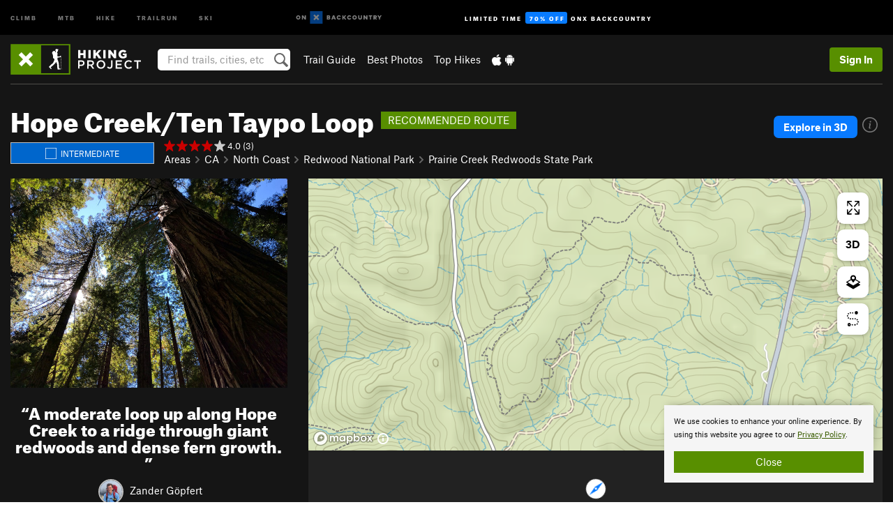

--- FILE ---
content_type: text/html; charset=UTF-8
request_url: https://www.hikingproject.com/trail/7024511/hope-creekten-taypo-loop
body_size: 26559
content:
<!DOCTYPE html>
<html xmlns="http://www.w3.org/1999/xhtml" lang="en-US">
    <head>
        <meta charset="utf-8">
<meta http-equiv="X-UA-Compatible" content="IE=edge">
<meta name="viewport" content="width=device-width, initial-scale=1, shrink-to-fit=no, viewport-fit=cover">

<title>Hope Creek/Ten Taypo Loop Hiking Trail, Bertsch-Oceanview, California</title>

<meta http-equiv="Content-Language" content="en_US" />

<link href="/css/ap-vendor-full.css?id=fa0c443b73aac8a18b4ba7cffcc25368" rel="stylesheet" />


<link rel="stylesheet" href="/css/styles-shared-all.css?id=aedb0a51a5dd997667be99ba5074f0fb"/>

    <link rel="stylesheet" href="/css/styles-shared-ap.css?id=15053a49f49e2336f1c6295cbf5ff953"/>

<link rel="stylesheet" href="/css/styles-site-hike.css?id=57ecbcbae743c1cdfb2e3476455690af"/>


    <style>
        .metric {
            display: none;
        }
    </style>

            <link href="//cdn2.apstatic.com" rel="dns-prefetch" />
    
<meta name="description" content="A moderate loop up along Hope Creek to a ridge through giant redwoods and dense fern growth. Near Bertsch-Oceanview, California."/>
    <meta property="og:title" content="Hope Creek/Ten Taypo Loop Hiking Trail, Bertsch-Oceanview, California"/>
    <meta property="og:site_name" content="Hiking Project"/>
    <meta property="og:type" content="website"/>
    <meta property="og:description" content="A moderate loop up along Hope Creek to a ridge through giant redwoods and dense fern growth. Near Bertsch-Oceanview, California."/>
    <meta property="og:image" content="https://hikingproject.com/assets/photos/hike/7025990_medium_1554913288.jpg?cache=1768040674"/>
    <meta property="fb:app_id" content="262055827242512"/>

    
    

    
                        <meta property="og:url" content="https://www.hikingproject.com/trail/7024511/hope-creekten-taypo-loop"/>
            <link rel="canonical" href="https://www.hikingproject.com/trail/7024511/hope-creekten-taypo-loop"/>
            
<meta name="google-site-verification" content="0ZtF-0-t1unbnctytxv_iiFnCFud3BS0oI5rphETFmc"/>
<link rel="shortcut icon" href="/img/hike/favicons/favicon.png">
<link rel="apple-touch-icon-precomposed" href="/img/hike/favicons/favicon-152.png">
<link rel="icon" sizes="16x16" href="/img/hike/favicons/favicon-16.png">
<link rel="icon" sizes="32x32" href="/img/hike/favicons/favicon-32.png">
<link rel="icon" sizes="152x152" href="/img/hike/favicons/favicon-152.png">
<link rel="icon" sizes="180x180" href="/img/hike/favicons/favicon-180.png">

<script src="/js/ap-vendor-full.js?id=1945ee864736d4f641db293c26469e96"></script>

    <script type="text/javascript">
        (function(w) {
            w.ap = w.ap || {};

            w.ap.config = {
                'projectType': 'hike',
                'allProjectTypes': ["climb","mtb","hike","trailrun","ski"],
                'isLoggedIn': 0,
                'userId': undefined,
                                    'onxUserId': undefined,
                                'isAdmin': 0,
                'displayMetric': 0,
                'cdnUrl': '',
                'cdnFilesUrl': 'https://hikingproject.com/assets',
                'brandColor': '#588f00',
                'riderRight': '/img/hike/hikerRight.svg',
                'riderLeft': '/img/hike/hikerLeft.svg',
                'isProd': '1',
                'env': 'production'
            };
        })(window);
    </script>

    <script src="/js/sites/all.js?id=449cf39ab6835bb9a0eda35c278225b3"></script>
    <script src="/js/sites/ap.js?id=ed1d4111a8d160505075462007825505"></script>
    <script src="/js/firebase-hike.js?id=acb010d12aae9b72f382f2c8a730eaaf"></script>

<script src="/js/hike-main.js?id=c6693d871038a1d094e2cb25778dba0f"></script>
<script>
        (function(w,d,s,l,i){w[l]=w[l]||[];
                        w[l].push({'gtm.start': new Date().getTime(),event:'gtm.js'});
            var f=d.getElementsByTagName(s)[0],j=d.createElement(s),dl=l!='dataLayer'?'&l='+l:'';j.async=true;j.src=
            'https://www.googletagmanager.com/gtm.js?id='+i+dl;f.parentNode.insertBefore(j,f);
        })(window,document,'script','dataLayer','GTM-PHV2SJ9');
    </script>
            <script>
            (function(b,r,a,n,c,h,_,s,d,k){if(!b[n]||!b[n]._q){for(;s<_.length;)c(h,_[s++]);d=r.createElement(a);d.async=1;d.src="https://cdn.branch.io/branch-latest.min.js";k=r.getElementsByTagName(a)[0];k.parentNode.insertBefore(d,k);b[n]=h}})(window,document,"script","branch",function(b,r){b[r]=function(){b._q.push([r,arguments])}},{_q:[],_v:1},"addListener banner closeBanner closeJourney data deepview deepviewCta first init link logout removeListener setBranchViewData setIdentity track trackCommerceEvent logEvent disableTracking getBrowserFingerprintId crossPlatformIds lastAttributedTouchData setAPIResponseCallback qrCode setRequestMetaData setAPIUrl getAPIUrl setDMAParamsForEEA".split(" "), 0);
            branch.init('key_live_pjQ0EKK0ulHZ2Vn7cvVJNidguqosf7sF');
            branch.setBranchViewData({
                data: {
                    web_url: window.location.href,
                },
            })
                    </script>
        <script src="https://615b02ef838540809c4f5d09cd4e9626.js.ubembed.com" async></script>
    <script data-ad-client="ca-pub-6303172662991335" async crossorigin="anonymous" src="https://pagead2.googlesyndication.com/pagead/js/adsbygoogle.js?client=ca-pub-6303172662991335"></script>
    <script async src="https://securepubads.g.doubleclick.net/tag/js/gpt.js"></script>
    <script>
        window.googletag = window.googletag || {cmd: []};
        googletag.cmd.push(function() {

            googletag.defineSlot(
                '/22290733000/AdventureProjects/BellyBand',
                [
                    [1024, 90],
                    [1024, 250],
                    [728, 90],
                    [728, 250],
                    [300, 600],
                    [300, 250],
                ],
                'div-gpt-ad-1614710348458-0'
            ).defineSizeMapping([
                [[1024, 0], [[1024, 250], [1024, 90]]],
                [[728, 0], [[728, 250], [728, 90]]],
                [[300, 0], [[300, 600],[300, 250]]],
                [[0, 0], []]
            ]).addService(googletag.pubads());;

            googletag.defineSlot(
                '/22290733000/AdventureProjects/LeaderBoard',
                [
                    [1024, 90],
                    [1024, 250],
                    [728, 250],
                    [728, 90],
                    [320, 50],
                    [320, 100]
                ],
                'div-gpt-ad-1614709329076-0'
            ).defineSizeMapping([
                [[1024, 0], [[1024, 250], [1024, 90]]],
                [[728, 0], [[728, 250], [728, 90]]],
                [[300, 0], [[320, 100],[320, 50]]],
                [[0, 0], []]
            ]).addService(googletag.pubads());

            googletag.pubads().setTargeting('domain','hikingproject.com');
            googletag.pubads().setTargeting('env','production');
            googletag.pubads().setTargeting('url','trail/7024511/hope-creekten-taypo-loop');
            googletag.pubads().setTargeting('dir','trail');
            googletag.pubads().setTargeting('user_role','guest');
            googletag.pubads().setTargeting('is_logged_in','false');
            googletag.pubads().enableSingleRequest();
            googletag.pubads().collapseEmptyDivs();
            googletag.enableServices();
        });
    </script>

<link href="/css/froala_editor.pkgd.min-3-1-0.css" rel="stylesheet" type="text/css"/>








    </head>
    <body id="body-hike">
        <noscript><iframe src="https://www.googletagmanager.com/ns.html?id=GTM-PHV2SJ9"
                  height="0" width="0" style="display:none;visibility:hidden"></iframe></noscript>

    
    <div class="modal fade login-modal" id="login-modal" tabindex="-1" role="dialog" aria-hidden="true">
    <div class="modal-dialog modal-sm" role="document">
        <div class="modal-content">
            <div class="modal-header">
                
                                    <button type="button" class="close" data-dismiss="modal" aria-label="Close">
                        <span aria-hidden="true">
                            <img src="/img/icons/closeX-lightBg.svg" />
                        </span>
                    </button>
                                <h2 class="modal-title">Sign Up or Log In</h2>
                            </div>
            <div class="modal-body">
                <div class="container-fluid">
                    <div class="text-xs-center all-sites-disclaimer">
    <p class="text-muted"><a target="_blank" href="https://www.adventureprojects.net">Your FREE account works with all Adventure Projects sites <img src="/img/arrows/nextGray.svg"/></a></p>
</div>

<div class="login-signup-block" >
    <span class="wide">
    <a href="https://www.hikingproject.com/auth/login/onx" class="btn btn-onx"><img src="/img/social/white-onx.svg">Continue with onX Maps</a>
</span>

    <span class="wide">
    <a href="https://www.hikingproject.com/auth/login/facebook" class="btn btn-facebook"><img src="/img/social/white-facebook.svg">Sign in with Facebook</a>
</span>

    <span class="wide">
        <style>
            #appleid-signin {
                width: 100%;
                height: 40px;
                margin: 1rem 0;
            }
            div[role="button"] {
                max-width: none !important;
            }
        </style>
        <div
            id="appleid-signin"
            data-color="white"
            data-border="true"
            data-type="sign in"
            data-border="true"
            data-border-radius="20"
        ></div>
        <script type="text/javascript"
                src="https://appleid.cdn-apple.com/appleauth/static/jsapi/appleid/1/en_US/appleid.auth.js"></script>
        <script type="text/javascript">
            AppleID.auth.init({
                clientId: 'com.hikingproject.www',
                scope: 'name email',
                redirectURI: 'https://www.hikingproject.com/auth/login/apple/return',
                usePopup: false //or false defaults to false
            });
        </script>
</span>

    
    <br />
    <div id="email-login"></div>
    <a class="lost-password-toggle" href="#" style="display: block; margin-top: 5px;">Password help</a>

    <div class="orSeparator">
        <span>OR</span><hr>
    </div>

    
            
        <div id="email-signup"></div>
        <p></p>
    </div>


<div class="lost-password-block"  style="display: none" >
    <div id="forgot-password"></div>
    <p class="mt-2 text-xs-center"><a class="lost-password-toggle" href="#">Cancel</a></p>
</div>

<script>
    $.ajax({
        type:'GET',
        url:'/ajax/public/auth/signup',
        success:function(data) {
            $("#email-signup").html(data);
        },

        error: function (msg) {
            console.log(msg);
            var errors = msg.responseJSON;
        }
    });
    $.ajax({
        type:'GET',
        url:'/ajax/public/auth/login',
        success:function(data) {
            $("#email-login").html(data);
        },

        error: function (msg) {
            console.log(msg);
            var errors = msg.responseJSON;
        }
    });
    $.ajax({
        type:'GET',
        url:'/ajax/public/auth/forgot',
        success:function(data) {
            $("#forgot-password").html(data);
        },

        error: function (msg) {
            console.log(msg);
            var errors = msg.responseJSON;
        }
    });
</script>
                </div>
            </div>
                    </div>
    </div>
</div>


<div class="modal fade share-content-modal" id="share-content-modal" tabindex="-1" role="dialog" aria-hidden="true">
    <div class="modal-dialog modal-sm" role="document">
        <div class="modal-content">
            <div class="modal-header">
                
                                    <button type="button" class="close" data-dismiss="modal" aria-label="Close">
                        <span aria-hidden="true">
                            <img src="/img/icons/closeX-lightBg.svg" />
                        </span>
                    </button>
                                <h2 class="modal-title">Share on Hiking Project</h2>
                            </div>
            <div class="modal-body">
                <div class="container-fluid">
                    <div class="block">
            <a href="https://www.hikingproject.com/share/trail">Create Recommended Route or
        Trail <img class="arrow"
                                                     src="/img/hike/downArrow.png"></a>
    <img class="sliver" src="/img/mapSliver.jpg" />
        </div>
        <hr>
    <div class="block">
        <a href="https://www.hikingproject.com/edit/symbol">Add a Symbol <img class="arrow"
                                                                                        src="/img/hike/downArrow.png"></a>
    <div class="symbols mt-1">
        <img src="/img/map/hazard.png">
        <img src="/img/map/parking.png">
        <img src="/img/map/viewpoint.png">
        <img src="/img/map/info.png">
    </div>
    </div>
    <hr>
    <div class="block">
        <a href="https://www.hikingproject.com/share/photo">Share a Photo <img class="arrow" src="/img/hike/downArrow.png"></a>
    <img class="sliver" src="/img/photoSliver.png"/>
    </div>
    <hr>
    <div class="block">
        <a href="https://www.hikingproject.com/share/video">Share a Video <img class="arrow" src="/img/hike/downArrow.png"></a>
    <div class="mt-1"><img class="videos" src="/img/youTubeVimeo.png"></div>
    </div>
            <hr>
        <div class="block block-gems">
            <a href="https://www.hikingproject.com/add/gem">Share a Gem <img class="arrow"
                                                                                      src="/img/hike/downArrow.png"></a>
    <div class="mt-half font-weight-normal"><img class="gem" src="/img/gem_lightbg.svg">Particularly Special Place<img class="gem"
                                                                                           src="/img/gem_lightbg.svg"></div>
        </div>
        <hr>
    <div>
        <p><small>Taking other people's content (text, photos, etc) without permission is a copyright violation and
                NOT OKAY!</small></p>
    </div>
                </div>
            </div>
                    </div>
    </div>
</div>
<div class="modal fade flag-content-modal" id="flag-content-modal" tabindex="-1" role="dialog" aria-hidden="true">
    <div class="modal-dialog modal-sm" role="document">
        <div class="modal-content">
            <div class="modal-header">
                
                                    <button type="button" class="close" data-dismiss="modal" aria-label="Close">
                        <span aria-hidden="true">
                            <img src="/img/icons/closeX-lightBg.svg" />
                        </span>
                    </button>
                                <h2 class="modal-title">Flag Inappropriate Post</h2>
                            </div>
            <div class="modal-body">
                <div class="container-fluid">
                    <form method="post" id="flag-content-form">
    <div class="form-group">
        <div id="type-label"></div>
        <p>
            <label><input type="radio" name="type" value="spam"> Spam?</label><br>
            <label><input type="radio" name="type" value="jerk"> Being a jerk / offensive?</label><br>
            <label><input type="radio" name="type" value="accident"> This is about an injury or accident</label>
            <label><input type="radio" name="type" value="other"> Something else? Please explain.</label>
        </p>
        <p>If it's not super-obvious, tell us why:</p>
        <textarea class="short form-control" name="reason"></textarea>
    </div>
    <div class="form-group">
        <input type="hidden" name="_token" value="Vc3hYtbiBNcRKbqpCRciNeaPZNRcOpRcSciKLErg" autocomplete="off">
        <input type="submit" class="btn btn-primary" value="Flag It">
        <a href="#" class="btn btn-link btn-sm cancel" data-dismiss="modal">Cancel</a>

        <input type="hidden" name="id" value="" />
    </div>
    <div class="form-group small text-muted">
        An Adventure Projects staff member will review this and take an appropriate action, but we generally don't reply.
    </div>
</form>

<script>
    $('#flag-content-form').validate({
        rules: {
            type: {
                required: true
            },
        },
        errorPlacement: function(error, element) {
            error.insertAfter("#type-label");
        }
    });
</script>                </div>
            </div>
                    </div>
    </div>
</div>
<div id="faded-background"></div>
                <div id="header-container-print" class="text-xs-center">
    <img id="logo-print" alt="Hiking Project Logo"
         src="/img/hike/logoHex.png"/>
</div>
<div id="header-container">
    <div class="top-nav">
    <div class="top-nav__wrap">
        <div class="top-nav__left">
            <div class="top-nav__item hidden-sm-down"><a class="top-nav__activity" href="https://www.mountainproject.com"
                    title="Open Mountain Project">Climb</a></div>
            <div class="top-nav__item hidden-sm-down"><a class="top-nav__activity" href="https://www.mtbproject.com"
                    title="Open MTB Project">MTB</a></div>
            <div class="top-nav__item hidden-sm-down"><a class="top-nav__activity" href="https://www.hikingproject.com"
                    title="Open Hiking Project">Hike</a></div>
            <div class="top-nav__item hidden-sm-down"><a class="top-nav__activity"
                    href="https://www.trailrunproject.com" title="Open TrailRun Project">Trailrun</a></div>
            <div class="top-nav__item hidden-sm-down"><a class="top-nav__activity" href="https://www.powderproject.com"
                    title="Open Powder Project">Ski</a></div>
            <div class="top-nav__item">
                <a class="top-nav__activity" href="https://webmap.onxmaps.com/backcountry/?mode=trail&amp;utm_source=hikingproject&amp;utm_medium=owned_referral&amp;utm_content=ap-hike-top-nav&amp;utm_campaign=bc_ap-hike-top-nav-12222023" title="onX Backcountry">
                    <svg width="auto" height="18" viewBox="0 0 82 12" fill="none"
                        xmlns="http://www.w3.org/2000/svg" title="onX Backcountry" style="top: 5px;">
                        <path
                            d="M1.06878 5.99923C1.06878 6.5896 1.44974 6.99653 2.00151 6.99653C2.55329 6.99653 2.93424 6.58805 2.93424 5.99923C2.93424 5.41041 2.55329 5.00193 2.00151 5.00193C1.44974 5.00193 1.06878 5.40886 1.06878 5.99923ZM4 5.99923C4 7.15067 3.17007 8 2 8C0.829933 8 0 7.15067 0 5.99923C0 4.84779 0.829933 4 2 4C3.17007 3.99846 4 4.84779 4 5.99923Z"
                            fill="white" />
                        <path fill-rule="evenodd" clip-rule="evenodd"
                            d="M9.25 8H8.20433L6.57379 5.75154V8H5.5V4H6.54551L8.17621 6.24862V4H9.25V8Z"
                            fill="white" />
                        <path fill-rule="evenodd" clip-rule="evenodd" d="M13.25 12H25.25V0H13.25V12Z" fill="#087BFF" />
                        <path fill-rule="evenodd" clip-rule="evenodd"
                            d="M22.0001 7.66034L20.9297 8.73077L19.2502 7.0512L17.5705 8.73077L16.5001 7.66034L18.1797 5.98076L16.5001 4.30104L17.5705 3.23077L19.2502 4.91018L20.9297 3.23077L22.0001 4.30104L20.3206 5.98076L22.0001 7.66034Z"
                            fill="white" />
                        <path
                            d="M32.0371 5.98425C32.352 5.82677 32.5567 5.52757 32.5567 5.14961C32.5567 4.4567 32.0844 4.01575 31.0294 4.01575H29.25V7.96851H31.1238C32.1631 7.96851 32.6354 7.52756 32.6354 6.83464C32.6354 6.45669 32.3677 6.11024 32.0371 5.98425ZM30.3208 4.89764H30.9978C31.297 4.89764 31.4387 5.00788 31.4387 5.22835C31.4387 5.44882 31.2812 5.55905 30.9978 5.55905H30.3208V4.89764ZM31.0608 7.10236H30.3208V6.4252H31.0608C31.3758 6.4252 31.5332 6.53543 31.5332 6.77165C31.5332 6.99213 31.3758 7.10236 31.0608 7.10236ZM35.1548 4.01575L33.659 7.96851H34.777L35.0447 7.21261H36.5249L36.7925 7.96851H37.9262L36.4303 4.01575H35.1548ZM35.3754 6.26771L35.7847 5.10237L36.1942 6.26771H35.3754ZM40.8551 4.97638C41.233 4.97638 41.5322 5.14961 41.7211 5.48032L42.6659 4.96064C42.3196 4.33071 41.6424 3.95276 40.8551 3.95276C39.6269 3.95276 38.7766 4.80315 38.7766 6.00001C38.7766 7.19685 39.6426 8.04724 40.8551 8.04724C41.6424 8.04724 42.2408 7.70079 42.6187 7.13386L41.7368 6.51969C41.5164 6.8504 41.2172 7.02362 40.8394 7.02362C40.3512 7.02362 39.8789 6.67717 39.8789 6.00001C39.8946 5.38583 40.3039 4.97638 40.8551 4.97638ZM47.7835 4.01575H46.4766L45.4846 5.49607H45.1697V4.01575H44.0989V7.96851H45.1697V6.45669H45.4688L46.5868 7.96851H47.9095L46.3506 5.95276L47.7835 4.01575ZM50.7911 4.97638C51.169 4.97638 51.4682 5.14961 51.6571 5.48032L52.6019 4.96064C52.2556 4.33071 51.5784 3.95276 50.7911 3.95276C49.5629 3.95276 48.7126 4.80315 48.7126 6.00001C48.7126 7.19685 49.5786 8.04724 50.7911 8.04724C51.5784 8.04724 52.1767 7.70079 52.5547 7.13386L51.6728 6.51969C51.4524 6.8504 51.1532 7.02362 50.7754 7.02362C50.2872 7.02362 49.8148 6.67717 49.8148 6.00001C49.8306 5.38583 50.2399 4.97638 50.7911 4.97638ZM55.8457 3.95276C54.6175 3.95276 53.7514 4.8189 53.7514 6.00001C53.7514 7.18111 54.6175 8.04724 55.8457 8.04724C57.0739 8.04724 57.94 7.18111 57.94 6.00001C57.94 4.8189 57.0739 3.95276 55.8457 3.95276ZM55.8457 7.02362C55.2631 7.02362 54.8694 6.59842 54.8694 6.00001C54.8694 5.40158 55.2631 4.97638 55.8457 4.97638C56.4283 4.97638 56.8219 5.40158 56.8219 6.00001C56.8219 6.59842 56.4283 7.02362 55.8457 7.02362ZM61.7664 6.33071C61.7664 6.78741 61.5144 7.02362 61.0892 7.02362C60.6641 7.02362 60.4122 6.78741 60.4122 6.33071V4.01575H59.3414V6.3622C59.3414 7.43307 59.9555 8.04724 61.0892 8.04724C62.223 8.04724 62.8372 7.43307 62.8372 6.3622V4.01575H61.7664V6.33071ZM67.0729 6.23623L65.451 4.01575H64.396V7.96851H65.4667V5.74803L67.0886 7.96851H68.128V4.01575H67.0729V6.23623ZM70.4741 5.00788V7.96851H71.5448V5.00788H72.6629V4.01575H69.3403V5.00788H70.4741ZM77.1664 5.33859C77.1664 4.53543 76.6309 4.01575 75.639 4.01575H73.8754V7.96851H74.9461V6.56693H75.0091L75.9539 7.96851H77.2136L76.1429 6.51969C76.8042 6.37796 77.1664 5.93701 77.1664 5.33859ZM75.6232 5.68504H74.9461V4.97638H75.6232C75.8909 4.97638 76.0799 5.08661 76.0799 5.32283C76.0799 5.57481 75.8909 5.68504 75.6232 5.68504ZM80.4731 4.01575L79.67 5.51181L78.867 4.01575H77.6387L79.1346 6.48819V7.96851H80.2054V6.47245L81.6698 4.01575H80.4731Z"
                            fill="white" />
                    </svg>
                </a>
            </div>
                            <div class="top-nav__item">
                    <a class="top-nav__activity top-nav__activity--cta" href="https://www.onxmaps.com/backcountry/onx-backcountry-is-powered-by-hiking-project?utm_source=hikingproject&amp;utm_medium=owned_referral&amp;utm_content=ap-hike-top-nav-cta&amp;utm_campaign=bc_lto-67-off"
                        title="Limited Time Offer">
                        <span>Limited Time</span><strong>70% Off</strong><span class="hidden-sm-down">onX
                            Backcountry</span>
                    </a>
                </div>
                    </div>
        <div class="top-nav__right">
            <div id="content-in-progress" class="top-nav__item"></div>
<script>
    if (inIframe()) {
        $("#content-in-progress").hide();
    }else{
        $.ajax({
            type:'GET',
            url:'/ajax/public/content-in-progress',
            success:function(data) {
                $("#content-in-progress").html(data);
                attachMessageToggles();
            },
            error: function (msg) {
                console.log(msg);
                var errors = msg.responseJSON;
            }
        });
    }
</script>

        </div>
    </div>
</div>
    <div id="header" class="container-fluid">
        <div class="header-container">
                            <div class="header-container__nav">
                    
                    <a href="/" class="app-logo" title="Home"><img src="/img/hike/logoHex2.svg" alt="Logo"/></a>

                    <div id="desktop-header-search" class="search hidden-sm-down">
                        <search redirect-url="https://www.hikingproject.com/search"
                                endpoint="https://www.hikingproject.com/ajax/public/search/suggestions" container="desktop-header-search"
                                placeholder="Find trails, cities, etc" autocomplete="off" name="search"></search>
                    </div>

                    <div id="header-nav" class="hidden-sm-down">
                                                <div id="links">
            <div class="tab">
            <a href="https://www.hikingproject.com/directory/areas">Trail Guide</a>
        </div>
            <div class="tab">
            <a href="/featured/photos/top-rated">Best Photos</a>
        </div>
            <div class="tab">
            <a href="/featured/hikes/top-rated">Top Hikes</a>
        </div>
        <div class="tab">
        <a href="https://www.hikingproject.com/mobile-app" title="Mobile Apps">
            <img class="apple icon" src="/img/apple.png" alt="Apple"/><img
                    class="android icon" src="/img/android.png" alt="Android"/>
        </a>
    </div>
</div>
                    </div>
                                    </div>
                
                <div class="header-container__user">
                                            
                    <div id="user">
                        
                                                    <a href="#" data-toggle="modal" data-target="#login-modal"
                                class="btn btn-primary btn-sm sign-in">Sign In</a>
                                            </div>
                    
                    
                    <div id="hamburger-container" class="hidden-md-up">
                        
                        <a class="hamburger" id="hamburger-trigger" data-toggle="collapse"
                            href="#hamburger-contents" aria-expanded="false" aria-controls="hamburger-contents"><img
                                    src="/img/hamburgerIcon.svg" class="closed" alt="Menu"
                                    title="Menu"></a>
                    </div>
                </div>
                    </div>
        
        <div class="container-fluid row collapse hidden-lg-up" id="hamburger-contents">
            <div id="mobile-header-search" class="item search">
                <search redirect-url="https://www.hikingproject.com/search"
                        endpoint="https://www.hikingproject.com/ajax/public/search/suggestions" container="mobile-header-search"
                        placeholder="Find trails, cities, etc" autocomplete="off"  name="search"></search>
            </div>
            <div class="item">
        <a href="https://www.hikingproject.com/directory/areas">Trail Guide
            <img class="menu-arrow" src="/img/arrowRightBlack.svg" /></a>
    </div>
    <div class="item">
        <a href="/featured/hikes/top-rated">Best
            Trails &amp; Photos<img class="menu-arrow" src="/img/arrowRightBlack.svg" /></a>
    </div>
<div class="item mobile">
    <a href="https://www.hikingproject.com/mobile-app">
        Get the app
        <img class="apple" src="/img/appleBlack.svg" />
        <img class="android" src="/img/androidBlack.svg" />
        <img class="menu-arrow" src="/img/arrowRightBlack.svg" />
    </a>
</div>
        </div>

            </div>
</div>


<div class="">
    <div class="container-fluid">
        <div class="row">
            <!-- /22290733000/AdventureProjects/LeaderBoard -->
            <style>#div-gpt-ad-1614709329076-0 iframe { margin: 10px 0 0; } </style>
            <div style="display: flex; justify-content: center;">
                <div id='div-gpt-ad-1614709329076-0'>
                <script>
                    googletag.cmd.push(function() { googletag.display('div-gpt-ad-1614709329076-0'); });
                </script>
                </div>
            </div>
        </div>
    </div>
</div>

        <div class="main-content-container black-bg">
            <div class="container-fluid">
                <hr class="dark black-top">
                <div id="flash-message"></div>
    <script>
        $.ajax({
            type:'GET',
            url:'/ajax/public/flash/messages',
            success:function(data) {
                $("#flash-message").html(data);
            },
            cache: false,
            error: function (msg) {
                console.log(msg);
                var errors = msg.responseJSON;
            }
        });
    </script>
                <script>
    // if in an iframe, we're probably in some admin or admin-like tool, or a widget.  don't show some messaging
    // we want to do this here (not document ready) which would cause a highly visible page reflow
    if (inIframe()) {
        $(".page-improvement-message").hide();
    }
</script>


                        <div class="row pt-main-content trail-page">
        <div class="col-xs-12">
            <div id="title-bar" class="position-relative onx-title-bar onx-title-bar--with-onx-links " >
    <div class="onx-title-bar__left">
        <div class="onx-title-bar__title">
            <h1 id="trail-title" class=" ride ">
                Hope Creek/Ten Taypo Loop
            </h1>
                            <div class="featured-banner">
                    <span>RECOMMENDED ROUTE</span>
                </div>
                    </div>
        <div class="trail-subheader ">
            <div class="difficulty-banner
 difficulty-blue mr-1">
    <img src="/img/diff/blueBorder.svg" alt="Intermediate">
    <span class="difficulty-text text-white align-middle">Intermediate</span>
</div>
            <div class="meta-wrapper">
                <div class="stars-container">
                    <span id="title-stars">
                        <!--START-STARS-App\Lib\Models\Trail-7024511-->
<span class='scoreStars '>
                                    <img src='/img/stars/starRed.svg' alt=''  class="first" >
                                                <img src='/img/stars/starRed.svg' alt='' >
                                                <img src='/img/stars/starRed.svg' alt='' >
                                                <img src='/img/stars/starRed.svg' alt='' >
                                                <img src='/img/stars/starRedEmpty.svg' alt='' >
                    </span>

<!--END-STARS-App\Lib\Models\Trail-7024511-->
                                                    <span class="small">&nbsp;4.0 (3)</span>
                                            </span>
                                    </div>
                <ol class="breadcrumb">
    <li class="breadcrumb-item"><a href="https://www.hikingproject.com/directory/areas">Areas</a></li>

        <li class="breadcrumb-item"><img class="arrow" src='/img/arrows/rightSmall.svg'><a href="https://www.hikingproject.com/directory/8007121/california"
                
                        >CA<!--
                                --></a></li>
        <li class="breadcrumb-item"><img class="arrow" src='/img/arrows/rightSmall.svg'><a href="https://www.hikingproject.com/directory/8007143/north-coast"
                
                    ><span class="hidden-md-up">&hellip;</span><span
                        class="hidden-sm-down">North Coast</span><!--
                                --></a></li>
        <li class="breadcrumb-item"><img class="arrow" src='/img/arrows/rightSmall.svg'><a href="https://www.hikingproject.com/directory/8007144/redwood-national-park"
                
                    ><span class="hidden-md-up">&hellip;</span><span
                        class="hidden-sm-down">Redwood National Park</span><!--
                                --></a></li>
        <li class="breadcrumb-item"><img class="arrow" src='/img/arrows/rightSmall.svg'><a href="https://www.hikingproject.com/directory/8007163/prairie-creek-redwoods-state-park"
                
                        >Prairie Creek Redwoods State Park<!--
                                --></a></li>

    </ol>

<script type="application/ld+json">
    {
        "@context": "http://schema.org",
        "@type": "BreadcrumbList",
        "itemListElement": [
        {
            "@type": "ListItem",
            "position": 1,
            "item": "https://www.hikingproject.com/directory/areas",
            "name": "Areas"
        }
                    ,{
                "@type": "ListItem",
                "position": 2,
                "item": "https://www.hikingproject.com/directory/8007121/california",
                "name": "California"
            }
                    ,{
                "@type": "ListItem",
                "position": 3,
                "item": "https://www.hikingproject.com/directory/8007143/north-coast",
                "name": "North Coast"
            }
                    ,{
                "@type": "ListItem",
                "position": 4,
                "item": "https://www.hikingproject.com/directory/8007144/redwood-national-park",
                "name": "Redwood National Park"
            }
                    ,{
                "@type": "ListItem",
                "position": 5,
                "item": "https://www.hikingproject.com/directory/8007163/prairie-creek-redwoods-state-park",
                "name": "Prairie Creek Redwoods State Park"
            }
                ]
    }
    </script>
            </div>
        </div>
    </div>
            <div class="onx-title-bar__right">
                                    <div style="text-align:right; margin-bottom: 1rem;">
        <div class="onx-explore">
            <div class="onx-explore__button">
                <a
                    title="Open in onX Backcountry"
                    href="https://webmap.onxmaps.com/backcountry/map/query/41.438877,-124.040515,15?mode=trail&amp;id=9a3ea23e-d1ed-5258-8f02-ea4938141a61&amp;3d=1&amp;flow=signup&amp;utm_source=hikingproject&amp;utm_medium=owned_referral&amp;utm_campaign=bc_hike-route-7024511&amp;utm_content=cta-route-title-bar"
                    target="_blank"
                >
                    Explore in 3D
                </a>
            </div>
            <div class="onx-explore__icon">
                <div class="onx-explore__info-card show">
                    <div>
                        Use onX Backcountry to explore the terrain in 3D, view recent satellite imagery, and more. <strong>
                        Now available in onX Backcountry Mobile apps!</strong>
                                                    For more information see <a href='https://www.onxmaps.com/backcountry/app/features/3d-ski-hiking-maps' target="_blank">this post.</a>
                                            </div>
                </div>
                <svg width="22" height="22" viewBox="0 0 22 22" fill="none" xmlns="http://www.w3.org/2000/svg">
                    <path d="M11 22C8.8244 22 6.69767 21.3548 4.88873 20.1462C3.07979 18.9375 1.66989 17.2195 0.837329 15.2095C0.00476609 13.1995 -0.21307 10.9878 0.211367 8.854C0.635804 6.72021 1.68345 4.7602 3.22183 3.22183C4.7602 1.68345 6.72021 0.635804 8.854 0.211367C10.9878 -0.21307 13.1995 0.00476609 15.2095 0.837329C17.2195 1.66989 18.9375 3.07979 20.1462 4.88873C21.3548 6.69767 22 8.8244 22 11C22 13.9174 20.8411 16.7153 18.7782 18.7782C16.7153 20.8411 13.9174 22 11 22ZM11 1.6081C9.14245 1.6081 7.32663 2.15892 5.78214 3.19092C4.23765 4.22291 3.03386 5.68973 2.32301 7.40587C1.61216 9.12202 1.42617 11.0104 1.78856 12.8323C2.15095 14.6541 3.04544 16.3276 4.35892 17.6411C5.6724 18.9545 7.34588 19.849 9.16773 20.2114C10.9896 20.5738 12.878 20.3878 14.5941 19.677C16.3103 18.9661 17.7771 17.7623 18.8091 16.2179C19.8411 14.6734 20.3919 12.8575 20.3919 11C20.3822 8.51208 19.3896 6.12882 17.6304 4.36959C15.8712 2.61036 13.4879 1.61776 11 1.6081Z" fill="#777"/>
                    <path fill-rule="evenodd" clip-rule="evenodd" d="M11.4316 7.64091C12.1681 7.64091 12.6496 7.12413 12.6496 6.40064C12.6496 5.75098 12.2955 5.49997 11.7432 5.49997C10.9925 5.49997 10.511 6.04628 10.511 6.76977C10.511 7.25701 10.7376 7.64091 11.4316 7.64091ZM12.2247 15.0973C11.9839 15.3778 11.7573 15.5107 11.5166 15.5107C11.1342 15.5107 10.9784 15.2597 11.0775 14.6396C11.3183 13.1926 11.814 11.0959 12.253 9.04359L12.1964 8.92547L9.46291 9.05835L9.34961 9.82614L10.4402 9.94426C10.2702 10.7416 9.95862 12.1 9.70369 13.2369C9.51957 14.108 9.40626 14.7724 9.40626 15.0973C9.40626 16.1013 9.98695 16.5 10.8651 16.5C11.5307 16.5 12.1822 16.1308 12.6071 15.4959L12.2247 15.0973Z" fill="#777"/>
                </svg>
            </div>
        </div>
    </div>
                
        </div>
    </div>

        </div>

        <div class="col-xs-12 col-lg-4 pb-2">

                            <div class="mb-2">
                    <div id="photo-carousel" class="carousel slide white-text shimmer" data-ride="carousel" data-interval="6000">
                <div class="carousel-inner" role="listbox">
                            <div id="carousel-item-0" class="carousel-item  show-tooltip  active                      "
                    data-placement="bottom" title=""
                                            >
                                        
                    <a href="https://www.hikingproject.com/photo/7025990/sunshine-filtering-through-the-canopy-of-trees-along-the-hope-creek-trail" class="photo-link"
                       onclick="return photoClicked(7025990)">
                                            </a>
                    <div id="carousel-gradient"></div>
                                    </div>
                    </div>
    </div>

<script type="text/javascript">
    // mobile controls
    var photos = $('.photo-link');
    photos.on('swipeleft', function() {
        var photoCarousel = $('#photo-carousel');
        photoCarousel.carousel('pause');
        photoCarousel.carousel('next');
    });
    photos.on('swiperight', function() {
        var photoCarousel = $('#photo-carousel');
        photoCarousel.carousel('pause');
        photoCarousel.carousel('prev');
    });
    // carousel control hover animation
    $('a.prevButton, a.nextButton').hover(
        function () {
            $(this).fadeTo(100, 1);
        }, function () {
            $(this).fadeTo(100, 0.5);
        }
    );
    // lazy loading
    $('#photo-carousel').on('slide.bs.carousel', function (e) {
        var slide = e.relatedTarget;
        var backgroundUrl = slide.dataset.src;
        if (backgroundUrl) {
            slide.style.backgroundImage = 'url(' + backgroundUrl + ')';
            slide.dataset.src = '';
        } else {
            var slideIndex = parseInt(slide.id.split('-')[2], 10);
            var nextSlideId = '#carousel-item-' + (slideIndex + 1);
            var nextSlide = $(nextSlideId)[0];
            backgroundUrl = nextSlide && nextSlide.dataset.src;
            if (backgroundUrl) {
                nextSlide.style.backgroundImage = 'url(' + backgroundUrl + ')';
                nextSlide.dataset.src = '';
            }
        }
    });

        // shimmer loader - load first image in img element to hook into on load callback
    $('<img/>').attr('src', 'https://hikingproject.com/assets/photos/hike/7025990_medium_1554913288.jpg?cache=1768040674').on('load', function() {
        $(this).remove(); // prevent memory leak
        // set first carousel-item background image (from browser cache), and remove shimmer
        $('#carousel-item-0').css('background-image', 'url(https://hikingproject.com/assets/photos/hike/7025990_medium_1554913288.jpg?cache=1768040674)');
        $('#photo-carousel').removeClass('shimmer');
    });
    </script>

                </div>
                                        <div id="trail-summary">
                    <h2 class="text-xs-center">
                        <span class="huge-quotation-mark">&#8220;</span>A moderate loop up along Hope Creek to a ridge through giant redwoods and dense fern growth.
                        <span class="huge-quotation-mark">&#8221;</span>
                    </h2>
                    <div class="font-body text-xs-center">
                        <a href="https://www.hikingproject.com/user/111930030/zander-gopfert"><!--

            --><img class="user-img-avatar" src="https://hikingproject.com/assets/avatars/111930030.jpg?cache=1768561073"><!--
    
    --></a>
                        <a href="https://www.hikingproject.com/user/111930030/zander-gopfert">Zander Göpfert</a>
                    </div>
                </div>
                <hr class="dark">
                        <div id="you-and-object">
                <table class="table-condensed">
        <tr>
            <td class="bold">Your Rating:</td>
            <td>
                <span class="small text-muted">
                    <span id="scoreThis_7024511">
    <span class="score">
        <span class="scoreStars setScoreStars" onmouseout="onStarOver('7024511', savedScores['7024511'], 'trails');">
                            <img class="require-user  first " data-login-context="Hope you&#039;re having a 5-star day!"
                     src="/img/clear.gif" id="star_1_7024511" data-gtm-id="trail-page-star-rating"
                     onclick="setScore('trails', '7024511', 1, 1, 0);"
                     onmouseover="onStarOver('7024511', 1, 'trails');" alt="Rating" />
                            <img class="require-user " data-login-context="Hope you&#039;re having a 5-star day!"
                     src="/img/clear.gif" id="star_2_7024511" data-gtm-id="trail-page-star-rating"
                     onclick="setScore('trails', '7024511', 2, 1, 0);"
                     onmouseover="onStarOver('7024511', 2, 'trails');" alt="Rating" />
                            <img class="require-user " data-login-context="Hope you&#039;re having a 5-star day!"
                     src="/img/clear.gif" id="star_3_7024511" data-gtm-id="trail-page-star-rating"
                     onclick="setScore('trails', '7024511', 3, 1, 0);"
                     onmouseover="onStarOver('7024511', 3, 'trails');" alt="Rating" />
                            <img class="require-user " data-login-context="Hope you&#039;re having a 5-star day!"
                     src="/img/clear.gif" id="star_4_7024511" data-gtm-id="trail-page-star-rating"
                     onclick="setScore('trails', '7024511', 4, 1, 0);"
                     onmouseover="onStarOver('7024511', 4, 'trails');" alt="Rating" />
                            <img class="require-user " data-login-context="Hope you&#039;re having a 5-star day!"
                     src="/img/clear.gif" id="star_5_7024511" data-gtm-id="trail-page-star-rating"
                     onclick="setScore('trails', '7024511', 5, 1, 0);"
                     onmouseover="onStarOver('7024511', 5, 'trails');" alt="Rating" />
                    </span>
                    &nbsp;
                <span id="scoreThis_7024511_text" class="scoreThisText">&nbsp;</span>
                    &nbsp;<a href="#" id="scoreClear_7024511" class="require-user small" data-login-context="Hope you&#039;re having a 5-star day!"
               onclick="setScore('trails', '7024511', 0, 1, 0); return false;"><img
                        class="delete show-tooltip" title="Clear Rating"
                        src="/img/icons/trashWhite.svg" alt="Clear Rating" /></a>
            </span>
    <input class="hiddenScoreValue" type="hidden" id="score_7024511" name="score_7024511" value=0 />
</span>

<script type="text/javascript">
    savedScores["7024511"] = 0;
    onStarOver("7024511", 0, "trails");
    showClearScoreLink("7024511", savedScores["7024511"]);
</script>
                </span>
            </td>
        </tr>
                    <tr>
                <td class="bold">Your Difficulty:</td>
                <td>
                    <span id="difficulty-button">
                        <a href="#" data-target="#trail-diff-rating-modal" data-gtm-id="trail-page-diff-rating"
                                                      class="require-user">
                                                                                                <img src="/img/diff/greenBorder.svg" title="Easy" class="show-tooltip">
                                                                    <img src="/img/diff/greenBlueBorder.svg" title="Easy/Intermediate" class="show-tooltip">
                                                                    <img src="/img/diff/blueBorder.svg" title="Intermediate" class="show-tooltip">
                                                                    <img src="/img/diff/blueBlackBorder.svg" title="Intermediate/Difficult" class="show-tooltip">
                                                                    <img src="/img/diff/blackBorder.svg" title="Difficult" class="show-tooltip">
                                                                    <img src="/img/diff/dblackBorder.svg" title="Very Difficult" class="show-tooltip">
                                                                                    </a>
                    </span>
                </td>
            </tr>
                <tr>
            <td class="bold">Your Favorites:</td>
            <td>
                <a href="#" id="todoToggle"
                   title="Add/Remove from your personal Favorites List"
                   class="require-user">Add To-Do</a> &middot; <a id='your-to-do-list'
                                                                        href="https://www.hikingproject.com/directory/users#todo-list-trails"
                                                                        class="require-user">Your List</a>
            </td>
        </tr>
    </table>
 
<script>
    </script>
            </div>
        </div>

        <div class="col-xs-12 col-lg-8 pb-1">
            <div class="position-relative black-text">
                                    <iframe height="500"
                        src="https://www.onxmaps.com/built-with-onx/ap/hike/trail/7024511"
                        title="Built with onX - Adventure Projects" style="width: 100%; border: none;" allowfullscreen
                        frameborder="0"></iframe>
                            </div>

            <div class="mt-2" id="trail-stats-bar">
                <div class="stat-block ml-2 mr-1 mt-1">
        <span class="imperial">
                <h3>3.6</h3> <span class="units">Miles</span>
        </span>
        <span class="metric">
                <h3>5.8</h3> <span class="units">KM</span>
        </span>
        <br/>
                    <h3 class="">Loop</h3>
        
    </div>
    <div class="stat-block mx-1 mt-1">
        <h3><span class="imperial">
    1,123&#39;
</span>
<span class="metric">
    342<span class="units">&nbsp;m</span>
</span>
</h3> High
        <br/>
        <h3 class=""><span class="imperial">
    639&#39;
</span>
<span class="metric">
    195<span class="units">&nbsp;m</span>
</span>
</h3> Low
    </div>
    <div class="stat-block mx-1 mt-1">
        <h3><span class="imperial">
    730&#39;
</span>
<span class="metric">
    223<span class="units">&nbsp;m</span>
</span>
</h3>
        Up
        <br/>
        <h3 class=""><span class="imperial">
    728&#39;
</span>
<span class="metric">
    222<span class="units">&nbsp;m</span>
</span>
</h3>
        Down
    </div>
    <div class="stat-block ml-1 mt-1">
        <h3>8%</h3> Avg Grade
        (4&deg;)
        <br/>
        <h3 class="">24%</h3> Max Grade
        (14&deg;)
    </div>
            </div>

        </div>
    </div>
            </div>
        </div>
        <div class="main-content-container">
            <div class="container-fluid">
                    <!-- /22290733000/AdventureProjects/BellyBand -->
    <div style="display: flex; justify-content: center; margin: 1.5rem auto; padding: 0 1rem;max-width: 1280px; overflow:hidden;">
        <div id='div-gpt-ad-1614710348458-0'>
            <script>
                googletag.cmd.push(function() { googletag.display('div-gpt-ad-1614710348458-0'); });
            </script>
        </div>
    </div>
    <div class="row trail-page mt-3">
        <div class="col-xs-12 col-md-7 col-lg-8 float-sm-left">
            <div id="trail-text" class="max-height max-height-xs-600 max-height-md-600">
                
                <div id="toolbox" class="float-sm-right mb-1 ml-1 p-1 bg-gray-background position-relative">
    <h2>Toolbox</h2>

            <a class="btn btn-xs btn-secondary width100" href="https://webmap.onxmaps.com/backcountry/map/query/41.438877,-124.040515,15?mode=trail&amp;id=9a3ea23e-d1ed-5258-8f02-ea4938141a61&amp;3d=1&amp;flow=signup&amp;utm_source=hikingproject&amp;utm_medium=owned_referral&amp;utm_campaign=bc_hike-route-7024511&amp;utm_content=cta-route-toolbox"
            target="_blank" data-gtm-id="trail-page-open-with-onx" style="background-color: #087EDE; color: #FFFFFF;">
                        Plan in onX Backcountry
                    </a>
        <br>
        <br>
    
    <a class="btn btn-xs btn-secondary width100" href="https://maps.google.com/?daddr=41.438877,-124.040515"
       target="_blank" data-gtm-id="trail-page-driving-directions">Driving directions</a>
    <br />
    
    <a class="mt-threequarter btn btn-xs btn-secondary width100 require-user" href="https://www.hikingproject.com/trail/gpx/7024511" rel="nofollow">Download GPX File</a>
    <h3 class="mt-1">Know This Trail?</h3>
    <a href="#" class="require-user width100 btn btn-xs btn-secondary" data-login-context="Everyone&#039;s gonna love this trail!" data-toggle="modal" data-target="#share-content-modal">Upload a photo</a>
    <br>
    <button class="mt-threequarter width100 btn btn-xs btn-primary dropdown-toggle" type="button" data-toggle="dropdown" aria-haspopup="true"
            aria-expanded="false">Fix/Improve This Page</button>
    <div class="dropdown-menu dropdown-menu-right">
        <a class="require-user dropdown-item" href="#"
    data-login-context="Make it Better!"
    onclick="improveForm('App-Lib-Models-Trail', 7024511, 'gps', ''); return false;"
    >        Mapped Wrong?
    </a>

<a class="require-user dropdown-item" href="#"
    data-login-context="Make it Better!"
    onclick="improveForm('App-Lib-Models-Trail', 7024511, 'dogs', ''); return false;"
    >        Dogs Allowed?
    </a>


<div class="dropdown-divider"></div>
<div class="dropdown-header">Suggest Change:</div>

<a class="require-user dropdown-item" href="#"
    data-login-context="Make it Better!"
    onclick="improveForm('App-Lib-Models-Trail', 7024511, 'features', ''); return false;"
    >        Features
    </a>


<a class="require-user dropdown-item" href="#"
    data-login-context="Make it Better!"
    onclick="improveForm('App-Lib-Models-Trail', 7024511, 'text-ap', 'restrictions'); return false;"
    >        Access Issues
    </a>

    <a class="require-user dropdown-item" href="#"
    data-login-context="Make it Better!"
    onclick="improveForm('App-Lib-Models-Trail', 7024511, 'text-ap', 'overview'); return false;"
    >        Overview
    </a>

<a class="require-user dropdown-item" href="#"
    data-login-context="Make it Better!"
    onclick="improveForm('App-Lib-Models-Trail', 7024511, 'text-ap', 'description'); return false;"
    >        Description
    </a>

    <a class="require-user dropdown-item" href="#"
    data-login-context="Make it Better!"
    onclick="improveForm('App-Lib-Models-Trail', 7024511, 'family-friendly', ''); return false;"
    >        Family Friendly
    </a>

    <a class="require-user dropdown-item" href="#"
    data-login-context="Make it Better!"
    onclick="improveForm('App-Lib-Models-Trail', 7024511, 'accessibility', ''); return false;"
    >        ADA Accessible
    </a>

<a class="require-user dropdown-item" href="#"
    data-login-context="Make it Better!"
    onclick="improveForm('App-Lib-Models-Trail', 7024511, 'text-ap', 'needToKnow'); return false;"
    >        Need to Know
    </a>

    <a class="require-user dropdown-item" href="#"
    data-login-context="Make it Better!"
    onclick="improveForm('App-Lib-Models-Trail', 7024511, 'text-ap', 'flora'); return false;"
    >        Flora &amp; Fauna
    </a>

    <a class="require-user dropdown-item" href="#"
    data-login-context="Make it Better!"
    onclick="improveForm('App-Lib-Models-Trail', 7024511, 'text-ap', 'history'); return false;"
    >        History
    </a>


        <div class="dropdown-divider"></div>

        <a class="require-user dropdown-item" href="#"
    data-login-context="Make it Better!"
    onclick="improveForm('App-Lib-Models-Trail', 7024511, 'generic', ''); return false;"
    >        Other Suggestion
    </a>
    </div>
</div>

    
    <div class="mb-1">
        <h3 class="inline mr-2">
            Dogs <span class="font-body pl-half">No Dogs</span>
                            <a class="require-user improve-page-link" href="#"
    data-login-context="Make it Better!"
    onclick="improveForm('App-Lib-Models-Trail', 7024511, 'dogs', ''); return false;"
    >        <img src='/img/icons/edit_hike.svg'
             class="show-tooltip suggest-change-icon" title='Suggest Change'>
    </a>
                    </h3>

        
        
        
                    <h3 class="mr-2 inline">
                Features
                <span class="font-body pl-half">
                Birding &middot; River/Creek &middot; Views
            </span>
                                    <a class="require-user improve-page-link" href="#"
    data-login-context="Make it Better!"
    onclick="improveForm('App-Lib-Models-Trail', 7024511, 'features', ''); return false;"
    >        <img src='/img/icons/edit_hike.svg'
             class="show-tooltip suggest-change-icon" title='Suggest Change'>
    </a>
                            </h3>
            </div>

    
    
    
            <h3 class="mb-1">Family Friendly
            <span class="font-body pl-half">
                A great loop option for kids who can handle a ~3.5 miles outing.
            </span>
                            <a class="require-user improve-page-link" href="#"
    data-login-context="Make it Better!"
    onclick="improveForm('App-Lib-Models-Trail', 7024511, 'family-friendly', ''); return false;"
    >        <img src='/img/icons/edit_hike.svg'
             class="show-tooltip suggest-change-icon" title='Suggest Change'>
    </a>
                    </h3>
    



    <h3>
        Overview
                    <a class="require-user improve-page-link" href="#"
    data-login-context="Make it Better!"
    onclick="improveForm('App-Lib-Models-Trail', 7024511, 'text-ap', 'overview'); return false;"
    >        <img src='/img/icons/edit_hike.svg'
             class="show-tooltip suggest-change-icon" title='Suggest Change'>
    </a>
            </h3>
    <div class="mb-1">This manageable loop follows Hope Creek on the <a href='https://www.hikingproject.com/trail/7017294/hope-creek-trail'>Hope Creek Trail</a> through a riparian habitat and towering old-growth redwood forest. Linking up with the <a href='https://www.hikingproject.com/trail/7017237/ten-taypo-trail'>Ten Taypo Trail</a>, head back through dense fern growth with intermittent redwoods that show burn scars, some almost half their width.</div>









    <h3>
        Description
                    <a class="require-user improve-page-link" href="#"
    data-login-context="Make it Better!"
    onclick="improveForm('App-Lib-Models-Trail', 7024511, 'text-ap', 'description'); return false;"
    >        <img src='/img/icons/edit_hike.svg'
             class="show-tooltip suggest-change-icon" title='Suggest Change'>
    </a>
            </h3>
    <div class="mb-1">
        Access this hike off the east side of Newton B. Drury Scenic Parkway, across from the <a href='https://www.hikingproject.com/trail/7017197/ossagon-trail'>Ossagon Trail</a> and trailhead (mile marker 132.74). <br>
<br>
Head up the quicker and easier of the two trails on <a href='https://www.hikingproject.com/trail/7017294/hope-creek-trail'>Hope Creek Trail</a> that heads up Hope Creek through a riparian (creekside) habitat.<br>
<br>
After three-quarters of a mile, this trail begins to level off with another three-quarters of a mile up to a broad ridge.<br>
<br>
Continue onto the <a href='https://www.hikingproject.com/trail/7017237/ten-taypo-trail'>Ten Taypo Trail</a> as it bends to the south and west. This trail allows visitors to take a peek into a lesser known aspect of a this typically lush ecosystem. With fog and rainfall keeping the area generally damp, it can be difficult for visitors to envision wildfire moving through the area, however, fire is a natural part of the life cycle in the park. <br>
<br>
While returning on this trail, keep an eye out for a grove of giant redwoods with deep fire scars. Even with this apparent damage, many have continued their slow and persistent growth. <br>
<br>
Once back at the <a href='https://www.hikingproject.com/trail/7017294/hope-creek-trail'>Hope Creek Trail</a>, turn left (west) and retrace your steps to the parking area and trailhead.
    </div>


    <h3>
        Flora &amp; Fauna
                    <a class="require-user improve-page-link" href="#"
    data-login-context="Make it Better!"
    onclick="improveForm('App-Lib-Models-Trail', 7024511, 'text-ap', 'flora'); return false;"
    >        <img src='/img/icons/edit_hike.svg'
             class="show-tooltip suggest-change-icon" title='Suggest Change'>
    </a>
            </h3>
    <div class="mb-1">Towering redwoods and dense fern coverage.</div>




    <h3>Contacts</h3>
    <div class="mb-1">
        <div class="trail-contacts">
                <p><strong>Land Manager: </strong> <a data-gtm-id="manager-external-link" target="_blank" href="http://www.parks.ca.gov/?page_id=24248">California State Parks - North Coast Redwoods District</a></p>
    </div>    </div>

<h3 class="inline-block">Shared By:</h3> <a href="https://www.hikingproject.com/user/111930030/zander-gopfert">Zander Göpfert</a>
    
<div class="clearfix"></div>

            </div>
            <div id="trail-ratings" class="mt-3">
                <a name="ratings"></a>
<div class="float-xs-right">
    <a href="#" data-toggle="modal" data-target="#trail-ratings-modal">Full Details</a>
</div>
<h2>Trail Ratings</h2>
<div class="row hidden-sm-up">
    <div class="col-xs-12">
        <div class="stat-box-xs" id="xs-ratings">
            <div class="stat">
                <span id="starsWithAvgText-7024511" class="title text-muted">
    
    <span class='scoreStars '>
                                    <img src='/img/stars/starRed.svg' alt=''  class="first" >
                                                <img src='/img/stars/starRed.svg' alt='' >
                                                <img src='/img/stars/starRed.svg' alt='' >
                                                <img src='/img/stars/starRed.svg' alt='' >
                                                <img src='/img/stars/starRedEmpty.svg' alt='' >
                    </span>

            &nbsp;
        <span>4.0</span>
    from
    <span>3</span> votes

            </span>
    
            </div>
            <div class="stat">
                <h3>#4</h3> in <a
                        href="https://www.hikingproject.com/directory/8007163/prairie-creek-redwoods-state-park">Prairie Creek Redwoods State Park</a>
            </div>
            <div class="stat">
                <h3>#4179</h3> <a
                        href="/featured/hikes/top-rated">Overall</a>
            </div>
            <button id="more-ratings" class="btn btn-secondary width100">Show Breakdown
            </button>
        </div>
    </div>
</div>

<div class="row hidden-xs-down" id="full-ratings">
    <div class="col-sm-4">
        <div class="stat-box">
    <span id="starsWithAvgText-7024511" class="title text-muted">
    
    <span class='scoreStars '>
                                    <img src='/img/stars/starRed.svg' alt=''  class="first" >
                                                <img src='/img/stars/starRed.svg' alt='' >
                                                <img src='/img/stars/starRed.svg' alt='' >
                                                <img src='/img/stars/starRed.svg' alt='' >
                                                <img src='/img/stars/starRedEmpty.svg' alt='' >
                    </span>

            &nbsp;
        <span>4.0</span>
    from
    <span>3</span> votes

            </span>
    
    <hr>
    <table class="table width100">
        
                    <tr>
                <td class="text-nowrap fixed-width-stars">
                    5 Star
                </td>
                <td>
                    <div class="stat-bar-outline">
                        <div class="stat-bar-fill" style="width: 0%;"></div>
                    </div>
                </td>
                <td class="fixed-width-percent">
                    0%
                </td>
            </tr>
                    <tr>
                <td class="text-nowrap fixed-width-stars">
                    4 Star
                </td>
                <td>
                    <div class="stat-bar-outline">
                        <div class="stat-bar-fill" style="width: 100%;"></div>
                    </div>
                </td>
                <td class="fixed-width-percent">
                    100%
                </td>
            </tr>
                    <tr>
                <td class="text-nowrap fixed-width-stars">
                    3 Star
                </td>
                <td>
                    <div class="stat-bar-outline">
                        <div class="stat-bar-fill" style="width: 0%;"></div>
                    </div>
                </td>
                <td class="fixed-width-percent">
                    0%
                </td>
            </tr>
                    <tr>
                <td class="text-nowrap fixed-width-stars">
                    2 Star
                </td>
                <td>
                    <div class="stat-bar-outline">
                        <div class="stat-bar-fill" style="width: 0%;"></div>
                    </div>
                </td>
                <td class="fixed-width-percent">
                    0%
                </td>
            </tr>
                    <tr>
                <td class="text-nowrap fixed-width-stars">
                    1 Star
                </td>
                <td>
                    <div class="stat-bar-outline">
                        <div class="stat-bar-fill" style="width: 0%;"></div>
                    </div>
                </td>
                <td class="fixed-width-percent">
                    0%
                </td>
            </tr>
            </table>
</div>

    </div>
    <div class="col-sm-4">
        <div class="stat-box">
    <div class="title"><strong>Recommended Route Rankings</strong></div>
    <hr>
    <div class="stat">
        <h3>#4</h3> in <a
                href="https://www.hikingproject.com/directory/8007163/prairie-creek-redwoods-state-park" title="Prairie Creek Redwoods State Park">Prairie Creek Redwoods&hellip;</a>
    </div>
    <div class="stat">
        <h3>#609</h3> in <a
                href="https://www.hikingproject.com/directory/8007121/california">California</a>
    </div>
    <div class="stat">
        <h3>#4,179</h3> <a
                href="/featured/hikes/top-rated">Overall</a>
    </div>
    <div class="stat">
        3 Views Last Month
    </div>
    <div class="stat">
        641 Since Dec 22, 2016
    </div>
</div>
    </div>
    <div class="col-sm-4">
        <div class="stat-box">
    <div class="title width100">
        <div class="difficulty-banner-sm
 difficulty-blue width100">
    <img src="/img/diff/blueBorder.svg" alt="Intermediate">
    <span class="difficulty-text text-white align-middle">Intermediate</span>
</div>
    </div>
    <hr/>
    <table class="table width100">
                    <tr>
                <td class="text-nowrap fixed-width-skinny">
                    <img title="Easy" class="show-tooltip" src="/img/diff/green.svg">
                </td>
                <td>
                    <div class="stat-bar-outline">
                        <div class="stat-bar-fill" style="width:0%;"></div>
                    </div>
                </td>
                <td class="fixed-width-percent">
                    0%
                </td>
            </tr>
                    <tr>
                <td class="text-nowrap fixed-width-skinny">
                    <img title="Easy/Intermediate" class="show-tooltip" src="/img/diff/greenBlue.svg">
                </td>
                <td>
                    <div class="stat-bar-outline">
                        <div class="stat-bar-fill" style="width:0%;"></div>
                    </div>
                </td>
                <td class="fixed-width-percent">
                    0%
                </td>
            </tr>
                    <tr>
                <td class="text-nowrap fixed-width-skinny">
                    <img title="Intermediate" class="show-tooltip" src="/img/diff/blue.svg">
                </td>
                <td>
                    <div class="stat-bar-outline">
                        <div class="stat-bar-fill" style="width:100%;"></div>
                    </div>
                </td>
                <td class="fixed-width-percent">
                    100%
                </td>
            </tr>
                    <tr>
                <td class="text-nowrap fixed-width-skinny">
                    <img title="Intermediate/Difficult" class="show-tooltip" src="/img/diff/blueBlack.svg">
                </td>
                <td>
                    <div class="stat-bar-outline">
                        <div class="stat-bar-fill" style="width:0%;"></div>
                    </div>
                </td>
                <td class="fixed-width-percent">
                    0%
                </td>
            </tr>
                    <tr>
                <td class="text-nowrap fixed-width-skinny">
                    <img title="Difficult" class="show-tooltip" src="/img/diff/black.svg">
                </td>
                <td>
                    <div class="stat-bar-outline">
                        <div class="stat-bar-fill" style="width:0%;"></div>
                    </div>
                </td>
                <td class="fixed-width-percent">
                    0%
                </td>
            </tr>
                    <tr>
                <td class="text-nowrap fixed-width-skinny">
                    <img title="Very Difficult" class="show-tooltip" src="/img/diff/dblack.svg">
                </td>
                <td>
                    <div class="stat-bar-outline">
                        <div class="stat-bar-fill" style="width:0%;"></div>
                    </div>
                </td>
                <td class="fixed-width-percent">
                    0%
                </td>
            </tr>
            </table>
</div>
    </div>
</div>

            </div>

            <div class="mt-3">
                <div class="row mt-2">
        <div class="col-xs-12">
            <div class="float-xs-right">
                <a class="require-user" href="https://www.hikingproject.com/share/photo">Add a Photo</a>
            </div>

            <h2>Photos</h2>
            <div class="row">
                                    <div class="col-xs-6 col-md-6 col-lg-4 card-with-photo">
                        <a href="https://www.hikingproject.com/photo/7025990/sunshine-filtering-through-the-canopy-of-trees-along-the-hope-creek-trail" onclick="return photoClicked(7025990);" style="text-decoration: none;">
    <div class="card cdr-card photo-cdr-card">
        <div id="card-696a4ee2c578c" class="image-container shimmer">
            <img id="photo-696a4ee2c578c" class="lazy card-img-top landscape" data-src='https://hikingproject.com/assets/photos/hike/7025990_smallMed_1554913288.jpg?cache=1768040674' data-original='https://hikingproject.com/assets/photos/hike/7025990_smallMed_1554913288.jpg?cache=1768040674' alt="Sunshine filtering through the canopy of trees along the Hope Creek Trail.">
        </div>
        <div class="card-body">
            <div class="card-title text-black text-truncate">
                Dec 23, 2016 near
                <span class="location">Bertsch&hellip;, CA</span>
            </div>
            <div class="text-muted">
                <!--START-STARS-App\Lib\Models\Photo-7025990-->
<span class='scoreStars '>
                                    <img src='/img/stars/starRed.svg' alt=''  class="first" >
                                                <img src='/img/stars/starRed.svg' alt='' >
                                                <img src='/img/stars/starRed.svg' alt='' >
                                                <img src='/img/stars/starRedEmpty.svg' alt='' >
                                                <img src='/img/stars/starRedEmpty.svg' alt='' >
                    </span>

<!--END-STARS-App\Lib\Models\Photo-7025990-->
            </div>
        </div>
    </div>
</a>

<script>
    $('#photo-696a4ee2c578c').on('load', function() {
        var container = $('#card-696a4ee2c578c');
        if (this.src.length && container.hasClass('shimmer')) {
            container.css('background-color', '#F2F2F2');
            container.removeClass('shimmer');
        }
    })
</script>
                    </div>
                                            </div>
        </div>
    </div>

<script>
    var loadMorePhotosEl = $('#more-photos-button');
    loadMorePhotosEl.click(function(e) {
        e.preventDefault();

        if(!ap.config.isLoggedIn){
            showLoginModal(e);
            return;
        }

        loadMorePhotosEl.prop('disabled', true);
        loadMorePhotosEl.html('<img class="wait-gif" src="/img/waitWhite.gif" />');

        $.get(
            '/ajax/trail/' + 7024511 + '/more-photos',
            function(data) {
                if (data['success']) {
                    $('#more-photos-placeholder').before(data['markup']);
                    $('#more-photos-button-col').hide();
                    $(".lazy").lazyload();
                }
            }
        );
    });
</script>

            </div>

            <div class="mt-3">
                <div class="comments max-height max-height-xs-400 max-height-md-600" id="comments-App-Lib-Models-Trail-7024511">
    <div class="comments-header has-sort">
        <h2 class="comment-count" class="dont-shrink">0 Comments</h2>

            </div>
    <div class="comments-body">
            <div class="comment-box">

                <div class="float-xs-left">
                    <!--

            --><div class="user-img-avatar lazy"
             data-original="/img/user/missing2.svg">
        </div><!--
    -->
                </div>
                <div class="comment-form-container">
                    <form class="add-comment-form wide" method="post" action="https://www.hikingproject.com/ajax/comments/add">
                    <textarea class="comment require-user" id="comment-textarea" data-login-context="Hold that thought!"
                              name="comment" maxlength="6000" placeholder="Write a comment"></textarea>

                        <input type="hidden" name="objectType" value="App\Lib\Models\Trail"/>
                        <input type="hidden" name="objectId" value="7024511"/>
                        <input type="hidden" name="showAll" value="false"/>

                        
                        <div id="comment-type" class="mb-1"
                             style="display:none;">
                            <h3 class="mt-half" id="comment-type-label">Comment Type:</h3>
                            <div></div> 

                            <label><input type="radio" name="type" value="LOSTFOUND"> Lost or Found Item
    <span class="text-warm small">self-destructs in 30 days</span></label> <br>
<label><input type="radio" name="type" value="CONDITION"> Temporary (Condition Report, Upcoming Event, etc)
    <span class="text-warm small">self-destructs in 90 days</span></label> <br>
<label><input type="radio" name="type" value="BETA"> Beta for this Trail or Personal
    Opinion</label>

<script>
    </script>

                        </div>

                        <button style="display: none;" type="submit" class="btn btn-primary">Post Comment</button>
                    </form>
                </div>

                <div class="clearfix"></div>

                <script type="text/javascript">

    $("input[maxlength], textarea").each(function () {
        var $this = $(this);
        var maxLength = parseInt($this.attr("maxlength"));
        if (maxLength > 0) {
            var s = $this.val();
            // accommodate jquery bug: http://stackoverflow.com/questions/10030921/chrome-counts-characters-wrong-in-textarea-with-maxlength-attribute
            var cc = s.length + (s.match(/\\n/g) || []).length;
            var el = $("<div class='form-char-count'>" + ap.math.formatNumber(maxLength - cc) + " characters</div>");
            el.insertAfter($this);
            $this.on("keyup", function () {
                var s = $this.val();
                // jquery bug
                var cc = s.length + (s.match(/\\n/g) || []).length;
                el.text(ap.math.formatNumber(maxLength - cc) + " characters");
            });
        }
    });
</script>
            </div>

        
        <div class="comment-list">
                    </div>
    </div>
</div>

<script>
    function initializeComments(isPopup, numComments) {
        
        var commentContainerEl = $('#comments-App-Lib-Models-Trail-7024511');
        var flashMessageEl = $("#flash-message");

        var addCommentFormEl = commentContainerEl.find('.add-comment-form');
        var commentSubmitButtonEl = addCommentFormEl.find('button');

        var commentTextareaEl = commentContainerEl.find('.comment');
        var characterCountEl = commentContainerEl.find('.comment-box .form-char-count');
        var commentListEl = commentContainerEl.find('.comment-list');
        var commentCountEl = commentContainerEl.find('.comment-count');
        var currentSortEl = commentContainerEl.find('.current-sort');
        var commentSortEl = commentContainerEl.find('.comments-sort');

        
        commentTextareaEl.focusin(function() {

            // if this page has photos, it will have a keydown binding for arrow keys
            // unbind that so the arrow keys will work with the comment text
            $(document).unbind("keydown");

            if (ap.config.isLoggedIn) {
                                commentTextareaEl.attr('disabled','disabled');
                            }
        });

        
        addCommentFormEl.validate({
            rules: {
                comment: {
                    required: true,
                    maxlength: 6000
                }
            },
            errorPlacement: function(error, element) {
                var n = element.attr("name");
                if (n == "type") {
                    error.insertAfter("#comment-type-label");
                } else {
                    error.insertAfter(element);
                }
            },
            submitHandler: function (e) {
                commentSubmitButtonEl.attr('disabled', 'disabled');
                $.get(
                    addCommentFormEl.attr('action'),
                    {
                        comment: addCommentFormEl.find('textarea[name="comment"]').val(),
                        objectType: addCommentFormEl.find('input[name="objectType"]').val(),
                        objectId: addCommentFormEl.find('input[name="objectId"]').val(),
                        showAll: addCommentFormEl.find('input[name="showAll"]').val(),
                        type: addCommentFormEl.find('input[name="type"]:checked').val()
                    }
                ).done(function(data) {
                    if ('markup' in data && 'title' in data) {
                        commentListEl.html(data['markup']);
                        flashMessageEl.html(data["flash"]);
                        commentCountEl.html(data['title']);

                        
                        $("#comment-type").hide();
                        commentTextareaEl.css('height', '45px');
                        commentTextareaEl.val('');
                        commentSubmitButtonEl.hide();
                        characterCountEl.hide();
                    }
                });

                return false;
            }
        });

        
        commentSortEl.click(function (e) {
            e.preventDefault();

            var thisEl = $(this);
            currentSortEl.html(thisEl.data('sort-order-name'));
            loadComments(thisEl.data('sort-order'), thisEl.data('show-all'), null);
        });

        
        
        if (numComments > 0) {
            var hash = window.location.hash;
            var hasCommentHash = (hash && hash.length && hash.indexOf('Comment-') !== -1);

            var sortDataEl = commentContainerEl.find("[data-sort-order='oldest']");
            var sortOrder = sortDataEl.data('sort-order');
            var showAll = sortDataEl.data('show-all');

            if (isPopup || hasCommentHash) {
                log('loading comments: ' + sortOrder + ', ' + showAll);
                loadComments(sortOrder, showAll, hasCommentHash ? hash : null);
            } else {
                log('lazy loading comments');
                commentContainerEl.lazyload({
                    appear: function () {
                        log('loading comments: ' + sortOrder + ', ' + showAll);
                        loadComments(sortOrder, showAll, null);
                    }
                });
            }
        }

        function loadComments(sortOrder, showAll, commentHash) {
            var objectType = 'App-Lib-Models-Trail';
            var objectId = '7024511';
            $.get(
                "https://www.hikingproject.com/comments/forObject/App-Lib-Models-Trail/7024511",
                {
                    sortOrder: sortOrder,
                    showAll: showAll
                }
            ).done(function (data) {
                commentListEl.html(data);
                if (commentHash !== null) {
                    log('loading comment hash ' + commentHash);
                    $('html, body').scrollTop($(commentHash).offset().top);
                } else {
                    $("div.comments").removeClass('max-height-processed');
                    prepMaxHeights();
                }
            });
        }
    }

        $(document).ready(function () {
        initializeComments(false, 0);
    });
    </script>
            </div>

        </div>

        <div class="col-xs-12 col-md-5 col-lg-4 trail-right-column">
            <div class="bg-gray-background p-1 mb-3">
                                    
                    <div id="trail-weather-container" class="">
                        <h2>Weather</h2>
                        <div id="apv-weather">
            <weather :endpoint="&quot;https:\/\/www.hikingproject.com\/ajax\/public\/weather\/multiday\/xy?x=-13807295&amp;y=5077521&amp;intl=0&quot;"></weather>
    </div>

<script type="text/javascript" src="/js/components/weather/main.js?id=f2e5467889dea7a71d1bab8fa6d55a93"></script>                        <div class="ui-helper-clearfix"></div>
                    </div>
                    <hr>
                

                
                <div class="conditions-full">
                    <h2 class="conditions-title">Current Trail Conditions</h2>

                    <div class="row">
                        <div class="col-xs-12">
                            <div class="condition-container">
    <span class="condition conditions-unknown">
        <img class="condition-meter" src="/img/conditions/empty.svg" /> Unknown
    </span>
    </div>
<div class="conditions-actions">
    <div>
        <a href="#" class="update-conditions require-user" data-toggle="modal" data-target="#conditions-modal">
            Update
            <span class="conditions-text">Conditions</span>
        </a>
        <a href="#" class="conditions-link" data-toggle="modal" data-target="#trail-conditions-modal">See History</a>
    </div>
</div>
<div class="modal fade trail-conditions-modal" id="trail-conditions-modal" tabindex="-1" role="dialog" aria-hidden="true">
    <div class="modal-dialog modal-md" role="document">
        <div class="modal-content">
            <div class="modal-header">
                
                                    <button type="button" class="close" data-dismiss="modal" aria-label="Close">
                        <span aria-hidden="true">
                            <img src="/img/icons/closeX-lightBg.svg" />
                        </span>
                    </button>
                                <h2 class="modal-title">Conditions History</h2>
                                    <hr />
                            </div>
            <div class="modal-body">
                <div class="container-fluid">
                    <div id="trail-conditions-modal">
    <div id="condition-list">
        <img class="wait-gif mb-1 ml-3" src="/img/waitWhite.gif" alt="loading"/>
    </div>
</div>

<script>
    $('#trail-conditions-modal').on('show.bs.modal', function (e) {
        $("#condition-list").load("/ajax/public/trail/conditions/7024511");
    });
</script>
                </div>
            </div>
                    </div>
    </div>
</div>
                        </div>
                    </div>
                    <script>
                        
                        attachJsConfirmations();
                    </script>
                </div>
            </div>

            <div class="modal fade" id="checkin-modal" tabindex="-1" role="dialog" aria-hidden="true">
    <div class="modal-dialog modal-md" role="document">
        <div class="modal-content">
            <div class="modal-header">
                <button type="button" class="close" data-dismiss="modal" aria-label="Close">
                    <span aria-hidden="true">
                        <img src="/img/icons/closeX-lightBg.svg" />
                    </span>
                </button>
                <h2 id="checkin-title" class="dont-shrink">Add Check-In</h2>
            </div>
            <div class="modal-body">
                <form id="checkin-form" method="post">
                    <div class="row form-group text-xs-left">
                        <div class="col-sm-4">
                            <label class="primary" for="checkInDate">Date</label>
                            <input class="form-control date-control" type="text" name="date" id="checkInDate" readonly />
                        </div>
                                                    <div class="col-sm-4">
                                <label class="primary">Mileage</label>
                                <input class="form-control" type="text" placeholder="miles" name="miles" />
                            </div>
                            <div class="col-sm-4 duration">
                                <label class="primary">Duration</label>
                                <input class="form-control" type="text" placeholder="hours" name="hours" />
                                <input class="form-control min" type="text" placeholder="minutes" name="minutes" />
                            </div>
                                            </div>

                    <div class="form-group wide">
                        <label class="primary" for="notes">Notes</label>
                        <textarea class="form-control short" maxlength="150" id="notes" name="notes"></textarea>
                    </div>

                    <script type="text/javascript">

    $("input[maxlength], textarea").each(function () {
        var $this = $(this);
        var maxLength = parseInt($this.attr("maxlength"));
        if (maxLength > 0) {
            var s = $this.val();
            // accommodate jquery bug: http://stackoverflow.com/questions/10030921/chrome-counts-characters-wrong-in-textarea-with-maxlength-attribute
            var cc = s.length + (s.match(/\\n/g) || []).length;
            var el = $("<div class='form-char-count'>" + ap.math.formatNumber(maxLength - cc) + " characters</div>");
            el.insertAfter($this);
            $this.on("keyup", function () {
                var s = $this.val();
                // jquery bug
                var cc = s.length + (s.match(/\\n/g) || []).length;
                el.text(ap.math.formatNumber(maxLength - cc) + " characters");
            });
        }
    });
</script>

                                                                        <div class="form-group">
                                <label class="primary">Rate Quality</label>
                                <span id="scoreThis_7024511-checkin">
    <span class="score">
        <span class="scoreStars setScoreStars" onmouseout="onStarOver('7024511-checkin', savedScores['7024511-checkin'], 'trails');">
                            <img class="require-user  first " data-login-context="Hope you&#039;re having a 5-star day!"
                     src="/img/clear.gif" id="star_1_7024511-checkin" data-gtm-id="trail-page-star-rating"
                     onclick="setScore('trails', '7024511-checkin', 1, 0, 1);"
                     onmouseover="onStarOver('7024511-checkin', 1, 'trails');" alt="Rating" />
                            <img class="require-user " data-login-context="Hope you&#039;re having a 5-star day!"
                     src="/img/clear.gif" id="star_2_7024511-checkin" data-gtm-id="trail-page-star-rating"
                     onclick="setScore('trails', '7024511-checkin', 2, 0, 1);"
                     onmouseover="onStarOver('7024511-checkin', 2, 'trails');" alt="Rating" />
                            <img class="require-user " data-login-context="Hope you&#039;re having a 5-star day!"
                     src="/img/clear.gif" id="star_3_7024511-checkin" data-gtm-id="trail-page-star-rating"
                     onclick="setScore('trails', '7024511-checkin', 3, 0, 1);"
                     onmouseover="onStarOver('7024511-checkin', 3, 'trails');" alt="Rating" />
                            <img class="require-user " data-login-context="Hope you&#039;re having a 5-star day!"
                     src="/img/clear.gif" id="star_4_7024511-checkin" data-gtm-id="trail-page-star-rating"
                     onclick="setScore('trails', '7024511-checkin', 4, 0, 1);"
                     onmouseover="onStarOver('7024511-checkin', 4, 'trails');" alt="Rating" />
                            <img class="require-user " data-login-context="Hope you&#039;re having a 5-star day!"
                     src="/img/clear.gif" id="star_5_7024511-checkin" data-gtm-id="trail-page-star-rating"
                     onclick="setScore('trails', '7024511-checkin', 5, 0, 1);"
                     onmouseover="onStarOver('7024511-checkin', 5, 'trails');" alt="Rating" />
                    </span>
                    <br />
                <span id="scoreThis_7024511-checkin_text" class="scoreThisText">&nbsp;</span>
            </span>
    <input class="hiddenScoreValue" type="hidden" id="score_7024511-checkin" name="score_7024511-checkin" value=0 />
</span>

<script type="text/javascript">
    savedScores["7024511-checkin"] = 0;
    onStarOver("7024511-checkin", 0, "trails");
    showClearScoreLink("7024511-checkin", savedScores["7024511-checkin"]);
</script>
                            </div>
                        
                                                    <div class="form-group">
                                <label class="primary">Rate Difficulty</label>
                                <div id="diff-container" class="mt-1">
            <div class="diff-row">
            <label class="display-flex">
                <input type="radio" class="flex-noshrink"                 name="diff" value="1" />
                <div class="difficulty-banner-sm
 difficulty-green flex-noshrink ml-half mr-half">
    <img src="/img/diff/greenBorder.svg" alt="Easy">
    <span class="difficulty-text text-white align-middle">Easy</span>
</div>
                                                            <span class="bold">No obstacles. Flat.</span>
                                                </label>
        </div>
            <div class="diff-row">
            <label class="display-flex">
                <input type="radio" class="flex-noshrink"                 name="diff" value="2" />
                <div class="difficulty-banner-sm
 difficulty-greenblue flex-noshrink ml-half mr-half">
    <img src="/img/diff/greenBlueBorder.svg" alt="Easy/Intermediate">
    <span class="difficulty-text text-white align-middle">Easy/Intermediate</span>
</div>
                                                            <span class="bold">Some uneven terrain. Mostly flat.</span>
                                                </label>
        </div>
            <div class="diff-row">
            <label class="display-flex">
                <input type="radio" class="flex-noshrink"                 name="diff" value="3" />
                <div class="difficulty-banner-sm
 difficulty-blue flex-noshrink ml-half mr-half">
    <img src="/img/diff/blueBorder.svg" alt="Intermediate">
    <span class="difficulty-text text-white align-middle">Intermediate</span>
</div>
                                                            <span class="bold">Moderate inclines. Uneven terrain.</span>
                                                </label>
        </div>
            <div class="diff-row">
            <label class="display-flex">
                <input type="radio" class="flex-noshrink"                 name="diff" value="4" />
                <div class="difficulty-banner-sm
 difficulty-blueblack flex-noshrink ml-half mr-half">
    <img src="/img/diff/blueBlackBorder.svg" alt="Intermediate/Difficult">
    <span class="difficulty-text text-white align-middle">Intermediate/Difficult</span>
</div>
                                                            <span class="bold">Some rocks, roots. Steep sections.</span>
                                                </label>
        </div>
            <div class="diff-row">
            <label class="display-flex">
                <input type="radio" class="flex-noshrink"                 name="diff" value="5" />
                <div class="difficulty-banner-sm
 difficulty-black flex-noshrink ml-half mr-half">
    <img src="/img/diff/blackBorder.svg" alt="Difficult">
    <span class="difficulty-text text-white align-middle">Difficult</span>
</div>
                                                            <span class="bold">Steep. Tricky terrain.</span>
                                                </label>
        </div>
            <div class="diff-row">
            <label class="display-flex">
                <input type="radio" class="flex-noshrink"                 name="diff" value="6" />
                <div class="difficulty-banner-sm
 difficulty-dblack flex-noshrink ml-half mr-half">
    <img src="/img/diff/dblackBorder.svg" alt="Very Difficult">
    <span class="difficulty-text text-white align-middle">Very Difficult</span>
</div>
                                                            <span class="bold">Very steep. Hazardous terrain.</span>
                                                </label>
        </div>
    </div>
                            </div>
                                            
                    <div class="form-group pt-1">
                        <input type="hidden" name="_token" value="Vc3hYtbiBNcRKbqpCRciNeaPZNRcOpRcSciKLErg" autocomplete="off">
                        <input type="hidden" name="id" value="7024511" />
                        <input type="hidden" name="type" value="trail" />

                        <button type="submit" id="checkin-submit" class="btn btn-primary">Save Check-In</button>
                    </div>
                </form>

                                    <div id="conditions-modal-container" style="display: none;">
                        <img class="wait-gif" src="/img/waitWhite.gif" alt="loading"/>
                    </div>
                            </div>
        </div>
    </div>
</div>

<script type="text/javascript">

    var checkinDateEl = $("#checkInDate");
    checkinDateEl.datepicker({maxDate: "+0d"});
    checkinDateEl.datepicker("setDate", new Date());
    var submitButtonEl = $("#checkin-submit");

    checkinDateEl.change(function() {
        if (!checkinDateEl.val()) {
            submitButtonEl.attr("disabled", "disabled");
        } else {
            submitButtonEl.removeAttr("disabled");
        }
    });

    $("#checkin-form").submit(function (e) {
        e.preventDefault();

        var promptConditions = false;

                    var checkinDate = Number($.datepicker.formatDate("@", checkinDateEl.datepicker("getDate"))) / 1000;
            var mostRecentConditionDate = Number("1630435083");
            if (checkinDate > mostRecentConditionDate) {
                promptConditions = true;
            }
        
        if (promptConditions) {
            $("#checkin-title").text("Loading...");
            $(this).hide();
        }

                    $("#checkin-list-container").html("Saving...");
        
        $.post({
            url: "/ajax/user/checkin/new",
            data: $("#checkin-form").serialize(),
            success: function (data) {
                                    $("#checkin-list-container").html(data);

                    if (promptConditions) {
                        $("#checkin-title").text("Update Trail Conditions");
                        $("#conditions-modal-container #checkin-time").val(checkinDateEl.val());
                        $("#conditions-modal-container").show();
                        $.get({
                            url: '/ajax/conditions/modal?showTitle=false&trailId=' + 7024511,
                            success: function (data) {
                                $("#conditions-modal-container").html(data);
                            }
                        });
                    }
                            }
        });

        if (!promptConditions) {
            $("#checkin-modal").modal("hide");
        }
    });

</script>
<div class="checkin-container p-1 bg-gray-background mb-3">
    <a href="#checkin-modal" data-target="#checkin-modal"
              class="require-user float-xs-right btn btn-sm btn-primary">Add Your Check-In
    </a>
    <h2 class="serif dont-shrink mt-half">Check-Ins</h2>
    <div id="checkin-list-container">
        <div class="checkin-row">
    <div class="float-xs-right">
        Jul 6, 2021
    </div>
            <a href="https://www.hikingproject.com/user/200874473/valerie-norton">Valerie Norton</a>
        <div class="text-muted small">
                    https://valhikes.blogspot.com/2021/07/ten-taypo-and-hope-creek-loop.html
                                            </div>
</div>
                                <div class="checkin-row">
    <div class="float-xs-right">
        Jan 27, 2020
    </div>
            <a href="https://www.hikingproject.com/user/200292250/pauline-wienders">Pauline Wienders</a>
        <div class="text-muted small">
                    
                                            </div>
</div>
            
    
    
    
    
    <script>
        $("#more-checkins-button").click(function () {
            // xs ones already visible
            $("#more-checkins-button").hide();
            $("#more-checkins").slideDown();
            return false;
        })
        $("#more-checkins-button-xs").click(function () {
            // show both the xs ones and the rest
            $("#more-checkins-button-xs").hide();
            $("#more-checkins-button").hide();
            $("#more-checkins-xs").removeClass("hidden-xs-down").hide().slideDown();
            $("#more-checkins").slideDown();
            return false;
        })
    </script>
    </div>
</div>

            <div class="mt-3">
        <h2>Nearby Recommended Routes</h2>
        <div id="trail-detail-cards-container" class="col-xs-12 mb-trail-right-col has-photo">
            <a class="" href="https://www.hikingproject.com/trail/7024507/james-irvine-to-fern-canyon" data-gtm-id="trail-page-nearby-rides">
            <div class="details-window-row  first ">
                <div class="details-window-row__image">
                                            <img  class="img-fluid lazy" data-src='https://hikingproject.com/assets/photos/hike/7069044_sqsmall_1585934115.jpg?cache=1768041938' data-original='https://hikingproject.com/assets/photos/hike/7069044_sqsmall_1585934115.jpg?cache=1768041938' alt="Redwood National and State Parks - Redwood Hiker">
                                    </div>
                <div class="details-window-row__content" >
                                            <div class="featured-banner difficulty-blue">
                            RECOMMENDED ROUTE
                        </div>
                                        <div class="info-container section px-1">
                        <h4 class="card-title text-black text-truncate">
        <img src="/img/diff/blue.svg">
        James Irvine to Fern Canyon
</h4>
<p class="card-text technical-details pull-xs-right small text-black text-truncate">
    <span class='imperial'>11.9 mi</span>
    <span class='metric'>19.1 km</span>
            <span> • </span>
        <span class='imperial'>1,610' Up</span>
        <span class='metric'>490.67 m Up</span>
        <span> • </span>
        <span class='imperial'>1,610' Down</span>
        <span class='metric'>490.63 m Down</span>
    
</p>
<div class="text-muted text-truncate">
    <!--START-STARS-App\Lib\Models\Trail-7024507-->
<span class='scoreStars '>
                                    <img src='/img/stars/starRed.svg' alt=''  class="first" >
                                                <img src='/img/stars/starRed.svg' alt='' >
                                                <img src='/img/stars/starRed.svg' alt='' >
                                                <img src='/img/stars/starRed.svg' alt='' >
                                                <img src='/img/stars/starRed.svg' alt='' >
                    </span>

<!--END-STARS-App\Lib\Models\Trail-7024507-->
    <span class="city-state">Crescen&hellip;, CA</span>
</div>
                    </div>
                </div>
            </div>
        </a>
            <a class="" href="https://www.hikingproject.com/trail/7029548/trillium-falls-loop-trail" data-gtm-id="trail-page-nearby-rides">
            <div class="details-window-row ">
                <div class="details-window-row__image">
                                            <img  class="img-fluid lazy" data-src='https://hikingproject.com/assets/photos/hike/7035027_sqsmall_1555018435.jpg?cache=1768040919' data-original='https://hikingproject.com/assets/photos/hike/7035027_sqsmall_1555018435.jpg?cache=1768040919' alt="Mossy tree near Trillium Falls">
                                    </div>
                <div class="details-window-row__content" >
                                            <div class="featured-banner difficulty-blue">
                            RECOMMENDED ROUTE
                        </div>
                                        <div class="info-container section px-1">
                        <h4 class="card-title text-black text-truncate">
        <img src="/img/diff/blue.svg">
        Trillium Falls Loop Trail
</h4>
<p class="card-text technical-details pull-xs-right small text-black text-truncate">
    <span class='imperial'>2.7 mi</span>
    <span class='metric'>4.3 km</span>
            <span> • </span>
        <span class='imperial'>510' Up</span>
        <span class='metric'>155.43 m Up</span>
        <span> • </span>
        <span class='imperial'>509' Down</span>
        <span class='metric'>155.26 m Down</span>
    
</p>
<div class="text-muted text-truncate">
    <!--START-STARS-App\Lib\Models\Trail-7029548-->
<span class='scoreStars '>
                                    <img src='/img/stars/starRed.svg' alt=''  class="first" >
                                                <img src='/img/stars/starRed.svg' alt='' >
                                                <img src='/img/stars/starRed.svg' alt='' >
                                                <img src='/img/stars/starRed.svg' alt='' >
                                                <img src='/img/stars/starRedEmpty.svg' alt='' >
                    </span>

<!--END-STARS-App\Lib\Models\Trail-7029548-->
    <span class="city-state">Westhav&hellip;, CA</span>
</div>
                    </div>
                </div>
            </div>
        </a>
            <a class="" href="https://www.hikingproject.com/trail/7017256/yurok-loop-trail" data-gtm-id="trail-page-nearby-rides">
            <div class="details-window-row ">
                <div class="details-window-row__image">
                                            <img  class="img-fluid lazy" data-src='https://hikingproject.com/assets/photos/hike/7035281_sqsmall_1555019099.jpg?cache=1768040926' data-original='https://hikingproject.com/assets/photos/hike/7035281_sqsmall_1555019099.jpg?cache=1768040926' alt="Ocean view from Yurok Loop Trail.">
                                    </div>
                <div class="details-window-row__content" >
                                            <div class="featured-banner difficulty-greenblue">
                            RECOMMENDED ROUTE
                        </div>
                                        <div class="info-container section px-1">
                        <h4 class="card-title text-black text-truncate">
        <img src="/img/diff/greenBlue.svg">
        Yurok Loop Trail
</h4>
<p class="card-text technical-details pull-xs-right small text-black text-truncate">
    <span class='imperial'>1.1 mi</span>
    <span class='metric'>1.8 km</span>
            <span> • </span>
        <span class='imperial'>80' Up</span>
        <span class='metric'>24.28 m Up</span>
        <span> • </span>
        <span class='imperial'>79' Down</span>
        <span class='metric'>24.01 m Down</span>
    
</p>
<div class="text-muted text-truncate">
    <!--START-STARS-App\Lib\Models\Trail-7017256-->
<span class='scoreStars '>
                                    <img src='/img/stars/starRed.svg' alt=''  class="first" >
                                                <img src='/img/stars/starRed.svg' alt='' >
                                                <img src='/img/stars/starRed.svg' alt='' >
                                                <img src='/img/stars/starRedHalf.svg' alt='' >
                                                <img src='/img/stars/starRedEmpty.svg' alt='' >
                    </span>

<!--END-STARS-App\Lib\Models\Trail-7017256-->
    <span class="city-state">Bertsch&hellip;, CA</span>
</div>
                    </div>
                </div>
            </div>
        </a>
            <a class="conditional-hide" href="https://www.hikingproject.com/trail/7012516/damnation-creek-trail" data-gtm-id="trail-page-nearby-rides">
            <div class="details-window-row ">
                <div class="details-window-row__image">
                                            <img  class="img-fluid lazy" data-src='https://hikingproject.com/assets/photos/hike/7032540_sqsmall_1554933413.jpg?cache=1768040855' data-original='https://hikingproject.com/assets/photos/hike/7032540_sqsmall_1554933413.jpg?cache=1768040855' alt="This trail makes you feel like you should see a dinosaur.">
                                    </div>
                <div class="details-window-row__content" >
                                            <div class="featured-banner difficulty-blueblack">
                            RECOMMENDED ROUTE
                        </div>
                                        <div class="info-container section px-1">
                        <h4 class="card-title text-black text-truncate">
        <img src="/img/diff/blueBlack.svg">
        Damnation Creek Trail
</h4>
<p class="card-text technical-details pull-xs-right small text-black text-truncate">
    <span class='imperial'>3.7 mi</span>
    <span class='metric'>6.0 km</span>
            <span> • </span>
        <span class='imperial'>1,215' Up</span>
        <span class='metric'>370.28 m Up</span>
        <span> • </span>
        <span class='imperial'>1,200' Down</span>
        <span class='metric'>365.65 m Down</span>
    
</p>
<div class="text-muted text-truncate">
    <!--START-STARS-App\Lib\Models\Trail-7012516-->
<span class='scoreStars '>
                                    <img src='/img/stars/starRed.svg' alt=''  class="first" >
                                                <img src='/img/stars/starRed.svg' alt='' >
                                                <img src='/img/stars/starRed.svg' alt='' >
                                                <img src='/img/stars/starRed.svg' alt='' >
                                                <img src='/img/stars/starRed.svg' alt='' >
                    </span>

<!--END-STARS-App\Lib\Models\Trail-7012516-->
    <span class="city-state">Bertsch&hellip;, CA</span>
</div>
                    </div>
                </div>
            </div>
        </a>
            <a class="conditional-hide" href="https://www.hikingproject.com/trail/7029662/emerald-ridge-redwood-creek-loop" data-gtm-id="trail-page-nearby-rides">
            <div class="details-window-row ">
                <div class="details-window-row__image">
                                            <img  class="img-fluid lazy" data-src='https://hikingproject.com/assets/photos/hike/7070701_sqsmall_1594018599.jpg?cache=1768041989' data-original='https://hikingproject.com/assets/photos/hike/7070701_sqsmall_1594018599.jpg?cache=1768041989' alt="Hiking under fallen redwoods on the way down to Tall Trees Grove.">
                                    </div>
                <div class="details-window-row__content" >
                                            <div class="featured-banner difficulty-blueblack">
                            RECOMMENDED ROUTE
                        </div>
                                        <div class="info-container section px-1">
                        <h4 class="card-title text-black text-truncate">
        <img src="/img/diff/blueBlack.svg">
        Emerald Ridge - Redwood Creek Loop
</h4>
<p class="card-text technical-details pull-xs-right small text-black text-truncate">
    <span class='imperial'>5.3 mi</span>
    <span class='metric'>8.6 km</span>
            <span> • </span>
        <span class='imperial'>860' Up</span>
        <span class='metric'>262.21 m Up</span>
        <span> • </span>
        <span class='imperial'>756' Down</span>
        <span class='metric'>230.56 m Down</span>
    
</p>
<div class="text-muted text-truncate">
    <!--START-STARS-App\Lib\Models\Trail-7029662-->
<span class='scoreStars '>
                                    <img src='/img/stars/starRed.svg' alt=''  class="first" >
                                                <img src='/img/stars/starRed.svg' alt='' >
                                                <img src='/img/stars/starRed.svg' alt='' >
                                                <img src='/img/stars/starRed.svg' alt='' >
                                                <img src='/img/stars/starRedHalf.svg' alt='' >
                    </span>

<!--END-STARS-App\Lib\Models\Trail-7029662-->
    <span class="city-state">Westhav&hellip;, CA</span>
</div>
                    </div>
                </div>
            </div>
        </a>
            <a class="conditional-hide" href="https://www.hikingproject.com/trail/7029731/lyons-ranch-trail" data-gtm-id="trail-page-nearby-rides">
            <div class="details-window-row  last ">
                <div class="details-window-row__image">
                                            <img  class="img-fluid lazy" data-src='https://hikingproject.com/assets/photos/hike/7030552_sqsmall_1554927215.jpg?cache=1768040802' data-original='https://hikingproject.com/assets/photos/hike/7030552_sqsmall_1554927215.jpg?cache=1768040802' alt="Lyons Ranch Trail offers pleasant views.">
                                    </div>
                <div class="details-window-row__content" >
                                            <div class="featured-banner difficulty-greenblue">
                            RECOMMENDED ROUTE
                        </div>
                                        <div class="info-container section px-1">
                        <h4 class="card-title text-black text-truncate">
        <img src="/img/diff/greenBlue.svg">
        Lyons Ranch Trail
</h4>
<p class="card-text technical-details pull-xs-right small text-black text-truncate">
    <span class='imperial'>3.6 mi</span>
    <span class='metric'>5.8 km</span>
            <span> • </span>
        <span class='imperial'>463' Up</span>
        <span class='metric'>140.98 m Up</span>
        <span> • </span>
        <span class='imperial'>463' Down</span>
        <span class='metric'>141.06 m Down</span>
    
</p>
<div class="text-muted text-truncate">
    <!--START-STARS-App\Lib\Models\Trail-7029731-->
<span class='scoreStars '>
                                    <img src='/img/stars/starRed.svg' alt=''  class="first" >
                                                <img src='/img/stars/starRed.svg' alt='' >
                                                <img src='/img/stars/starRed.svg' alt='' >
                                                <img src='/img/stars/starRed.svg' alt='' >
                                                <img src='/img/stars/starRed.svg' alt='' >
                    </span>

<!--END-STARS-App\Lib\Models\Trail-7029731-->
    <span class="city-state">Westhav&hellip;, CA</span>
</div>
                    </div>
                </div>
            </div>
        </a>
    </div>
    </div>


            <div class="attributions-container">
                            </div>
        </div>

        <div class="modal fade trail-rating-new-modal" id="trail-rating-new-modal" tabindex="-1" role="dialog" aria-hidden="true">
    <div class="modal-dialog modal-md" role="document">
        <div class="modal-content">
            <div class="modal-header">
                
                                    <button type="button" class="close" data-dismiss="modal" aria-label="Close">
                        <span aria-hidden="true">
                            <img src="/img/icons/closeX-lightBg.svg" />
                        </span>
                    </button>
                                <h2 class="modal-title">Add Rating</h2>
                                    <hr />
                            </div>
            <div class="modal-body">
                <div class="container-fluid">
                    <div id="trail-rating-new-modal">
    <form id="rating-form" method="post" action="https://www.hikingproject.com/save-rating">
        <div class="form-group">
            <div class="display-flex align-items-baseline">
                <label class="primary">Rate Quality</label>
            </div>
            <div class="text-muted">
                <span id="scoreThis_7024511-rating-new">
    <span class="score">
        <span class="scoreStars setScoreStars" onmouseout="onStarOver('7024511-rating-new', savedScores['7024511-rating-new'], 'trails');">
                            <img class="require-user  first " data-login-context="Hope you&#039;re having a 5-star day!"
                     src="/img/clear.gif" id="star_1_7024511-rating-new" data-gtm-id="trail-page-star-rating"
                     onclick="setScore('trails', '7024511-rating-new', 1, 1, 1);"
                     onmouseover="onStarOver('7024511-rating-new', 1, 'trails');" alt="Rating" />
                            <img class="require-user " data-login-context="Hope you&#039;re having a 5-star day!"
                     src="/img/clear.gif" id="star_2_7024511-rating-new" data-gtm-id="trail-page-star-rating"
                     onclick="setScore('trails', '7024511-rating-new', 2, 1, 1);"
                     onmouseover="onStarOver('7024511-rating-new', 2, 'trails');" alt="Rating" />
                            <img class="require-user " data-login-context="Hope you&#039;re having a 5-star day!"
                     src="/img/clear.gif" id="star_3_7024511-rating-new" data-gtm-id="trail-page-star-rating"
                     onclick="setScore('trails', '7024511-rating-new', 3, 1, 1);"
                     onmouseover="onStarOver('7024511-rating-new', 3, 'trails');" alt="Rating" />
                            <img class="require-user " data-login-context="Hope you&#039;re having a 5-star day!"
                     src="/img/clear.gif" id="star_4_7024511-rating-new" data-gtm-id="trail-page-star-rating"
                     onclick="setScore('trails', '7024511-rating-new', 4, 1, 1);"
                     onmouseover="onStarOver('7024511-rating-new', 4, 'trails');" alt="Rating" />
                            <img class="require-user " data-login-context="Hope you&#039;re having a 5-star day!"
                     src="/img/clear.gif" id="star_5_7024511-rating-new" data-gtm-id="trail-page-star-rating"
                     onclick="setScore('trails', '7024511-rating-new', 5, 1, 1);"
                     onmouseover="onStarOver('7024511-rating-new', 5, 'trails');" alt="Rating" />
                    </span>
                    <br />
                <span id="scoreThis_7024511-rating-new_text" class="scoreThisText">&nbsp;</span>
                    &nbsp;<a href="#" id="scoreClear_7024511-rating-new" class="require-user small" data-login-context="Hope you&#039;re having a 5-star day!"
               onclick="setScore('trails', '7024511-rating-new', 0, 1, 1); return false;"><img
                        class="delete show-tooltip" title="Clear Rating"
                        src="/img/icons/trash.svg" alt="Clear Rating" /></a>
            </span>
    <input class="hiddenScoreValue" type="hidden" id="score_7024511-rating-new" name="score_7024511-rating-new" value=0 />
</span>

<script type="text/javascript">
    savedScores["7024511-rating-new"] = 0;
    onStarOver("7024511-rating-new", 0, "trails");
    showClearScoreLink("7024511-rating-new", savedScores["7024511-rating-new"]);
</script>
            </div>
        </div>

        <div class="form-group">
            <div class="display-flex align-items-baseline">
                <label class="primary">Rate Difficulty</label>
                <span class="ml-half">(optional)</span>
            </div>
            <div id="diff-container" class="mt-1">
            <div class="diff-row">
            <label class="display-flex">
                <input type="radio" class="flex-noshrink"                 name="diff" value="1" />
                <div class="difficulty-banner-sm
 difficulty-green flex-noshrink ml-half mr-half">
    <img src="/img/diff/greenBorder.svg" alt="Easy">
    <span class="difficulty-text text-white align-middle">Easy</span>
</div>
                                                            <span class="bold">No obstacles. Flat.</span>
                                                </label>
        </div>
            <div class="diff-row">
            <label class="display-flex">
                <input type="radio" class="flex-noshrink"                 name="diff" value="2" />
                <div class="difficulty-banner-sm
 difficulty-greenblue flex-noshrink ml-half mr-half">
    <img src="/img/diff/greenBlueBorder.svg" alt="Easy/Intermediate">
    <span class="difficulty-text text-white align-middle">Easy/Intermediate</span>
</div>
                                                            <span class="bold">Some uneven terrain. Mostly flat.</span>
                                                </label>
        </div>
            <div class="diff-row">
            <label class="display-flex">
                <input type="radio" class="flex-noshrink"                 name="diff" value="3" />
                <div class="difficulty-banner-sm
 difficulty-blue flex-noshrink ml-half mr-half">
    <img src="/img/diff/blueBorder.svg" alt="Intermediate">
    <span class="difficulty-text text-white align-middle">Intermediate</span>
</div>
                                                            <span class="bold">Moderate inclines. Uneven terrain.</span>
                                                </label>
        </div>
            <div class="diff-row">
            <label class="display-flex">
                <input type="radio" class="flex-noshrink"                 name="diff" value="4" />
                <div class="difficulty-banner-sm
 difficulty-blueblack flex-noshrink ml-half mr-half">
    <img src="/img/diff/blueBlackBorder.svg" alt="Intermediate/Difficult">
    <span class="difficulty-text text-white align-middle">Intermediate/Difficult</span>
</div>
                                                            <span class="bold">Some rocks, roots. Steep sections.</span>
                                                </label>
        </div>
            <div class="diff-row">
            <label class="display-flex">
                <input type="radio" class="flex-noshrink"                 name="diff" value="5" />
                <div class="difficulty-banner-sm
 difficulty-black flex-noshrink ml-half mr-half">
    <img src="/img/diff/blackBorder.svg" alt="Difficult">
    <span class="difficulty-text text-white align-middle">Difficult</span>
</div>
                                                            <span class="bold">Steep. Tricky terrain.</span>
                                                </label>
        </div>
            <div class="diff-row">
            <label class="display-flex">
                <input type="radio" class="flex-noshrink"                 name="diff" value="6" />
                <div class="difficulty-banner-sm
 difficulty-dblack flex-noshrink ml-half mr-half">
    <img src="/img/diff/dblackBorder.svg" alt="Very Difficult">
    <span class="difficulty-text text-white align-middle">Very Difficult</span>
</div>
                                                            <span class="bold">Very steep. Hazardous terrain.</span>
                                                </label>
        </div>
    </div>
        </div>

        <div class="form-group pt-1">
            <input type="hidden" name="_token" value="Vc3hYtbiBNcRKbqpCRciNeaPZNRcOpRcSciKLErg" autocomplete="off">
            <input type="hidden" name="id" value="7024511" />
            <input type="hidden" name="type" value="trail" />

            <button type="submit" id="rate-submit" class="btn btn-primary">Save Rating</button>
        </div>
    </form>
</div>
                </div>
            </div>
                    </div>
    </div>
</div>
        <div class="modal fade trail-ratings-modal" id="trail-ratings-modal" tabindex="-1" role="dialog" aria-hidden="true">
    <div class="modal-dialog modal-md" role="document">
        <div class="modal-content">
            <div class="modal-header">
                
                                    <button type="button" class="close" data-dismiss="modal" aria-label="Close">
                        <span aria-hidden="true">
                            <img src="/img/icons/closeX-lightBg.svg" />
                        </span>
                    </button>
                                <h2 class="modal-title">Rating Details</h2>
                                    <hr />
                            </div>
            <div class="modal-body">
                <div class="container-fluid">
                    <div id="trail-ratings-modal">
    <div id="ratings-list">
        <img class="wait-gif mb-1 ml-3" src="/img/waitWhite.gif" alt="loading">
    </div>
</div>

<script>
    $('#trail-ratings-modal').on('show.bs.modal', function (e) {
        $("#ratings-list").load("/ajax/public/trail/ratings/7024511");
    });
</script>
                </div>
            </div>
                    </div>
    </div>
</div>
        <div class="modal fade trail-diff-modal" id="trail-diff-modal" tabindex="-1" role="dialog" aria-hidden="true">
    <div class="modal-dialog modal-md" role="document">
        <div class="modal-content">
            <div class="modal-header">
                
                                    <button type="button" class="close" data-dismiss="modal" aria-label="Close">
                        <span aria-hidden="true">
                            <img src="/img/icons/closeX-lightBg.svg" />
                        </span>
                    </button>
                                <h2 class="modal-title">Difficulty ratings</h2>
                                    <hr />
                            </div>
            <div class="modal-body">
                <div class="container-fluid">
                    <div id="trail-diff-modal">
            <p class="display-flex">
            <img src="/img/diff/green.svg" class="difficulty-sm mr-1" alt="Easy" />
            No obstacles. Flat.
        </p>
            <p class="display-flex">
            <img src="/img/diff/greenBlue.svg" class="difficulty-sm mr-1" alt="Easy/Intermediate" />
            Some uneven terrain. Mostly flat.
        </p>
            <p class="display-flex">
            <img src="/img/diff/blue.svg" class="difficulty-sm mr-1" alt="Intermediate" />
            Moderate inclines. Uneven terrain.
        </p>
            <p class="display-flex">
            <img src="/img/diff/blueBlack.svg" class="difficulty-sm mr-1" alt="Intermediate/Difficult" />
            Some rocks, roots. Steep sections.
        </p>
            <p class="display-flex">
            <img src="/img/diff/black.svg" class="difficulty-sm mr-1" alt="Difficult" />
            Steep. Tricky terrain.
        </p>
            <p class="display-flex">
            <img src="/img/diff/dblack.svg" class="difficulty-sm mr-1" alt="Very Difficult" />
            Very steep. Hazardous terrain.
        </p>
    </div>
                </div>
            </div>
                    </div>
    </div>
</div>
        <div class="modal fade trail-diff-rating-modal" id="trail-diff-rating-modal" tabindex="-1" role="dialog" aria-hidden="true">
    <div class="modal-dialog modal-md" role="document">
        <div class="modal-content">
            <div class="modal-header">
                
                                    <button type="button" class="close" data-dismiss="modal" aria-label="Close">
                        <span aria-hidden="true">
                            <img src="/img/icons/closeX-lightBg.svg" />
                        </span>
                    </button>
                                <h2 class="modal-title">Difficulty Rating</h2>
                                    <hr />
                            </div>
            <div class="modal-body">
                <div class="container-fluid">
                    <div id="trail-diff-rating-modal">
    <h3 class="mb-1">Average from 2 votes:</h3>
    <div class="difficulty-banner
 difficulty-blue mb-2">
    <img src="/img/diff/blueBorder.svg" alt="Intermediate">
    <span class="difficulty-text text-white align-middle">Intermediate</span>
</div>

    <h3>Your Rating</h3>
    <form method="post" action="https://www.hikingproject.com/save-difficulty">
        <input type="hidden" name="_token" value="Vc3hYtbiBNcRKbqpCRciNeaPZNRcOpRcSciKLErg" autocomplete="off">
        <input type="hidden" name="id" value="7024511" />

        <div id="diff-container" class="mt-1">
            <div class="diff-row">
            <label class="display-flex">
                <input type="radio" class="flex-noshrink"                 name="diff" value="1" />
                <div class="difficulty-banner-sm
 difficulty-green flex-noshrink ml-half mr-half">
    <img src="/img/diff/greenBorder.svg" alt="Easy">
    <span class="difficulty-text text-white align-middle">Easy</span>
</div>
                                                            <span class="bold">No obstacles. Flat.</span>
                                                </label>
        </div>
            <div class="diff-row">
            <label class="display-flex">
                <input type="radio" class="flex-noshrink"                 name="diff" value="2" />
                <div class="difficulty-banner-sm
 difficulty-greenblue flex-noshrink ml-half mr-half">
    <img src="/img/diff/greenBlueBorder.svg" alt="Easy/Intermediate">
    <span class="difficulty-text text-white align-middle">Easy/Intermediate</span>
</div>
                                                            <span class="bold">Some uneven terrain. Mostly flat.</span>
                                                </label>
        </div>
            <div class="diff-row">
            <label class="display-flex">
                <input type="radio" class="flex-noshrink"                 name="diff" value="3" />
                <div class="difficulty-banner-sm
 difficulty-blue flex-noshrink ml-half mr-half">
    <img src="/img/diff/blueBorder.svg" alt="Intermediate">
    <span class="difficulty-text text-white align-middle">Intermediate</span>
</div>
                                                            <span class="bold">Moderate inclines. Uneven terrain.</span>
                                                </label>
        </div>
            <div class="diff-row">
            <label class="display-flex">
                <input type="radio" class="flex-noshrink"                 name="diff" value="4" />
                <div class="difficulty-banner-sm
 difficulty-blueblack flex-noshrink ml-half mr-half">
    <img src="/img/diff/blueBlackBorder.svg" alt="Intermediate/Difficult">
    <span class="difficulty-text text-white align-middle">Intermediate/Difficult</span>
</div>
                                                            <span class="bold">Some rocks, roots. Steep sections.</span>
                                                </label>
        </div>
            <div class="diff-row">
            <label class="display-flex">
                <input type="radio" class="flex-noshrink"                 name="diff" value="5" />
                <div class="difficulty-banner-sm
 difficulty-black flex-noshrink ml-half mr-half">
    <img src="/img/diff/blackBorder.svg" alt="Difficult">
    <span class="difficulty-text text-white align-middle">Difficult</span>
</div>
                                                            <span class="bold">Steep. Tricky terrain.</span>
                                                </label>
        </div>
            <div class="diff-row">
            <label class="display-flex">
                <input type="radio" class="flex-noshrink"                 name="diff" value="6" />
                <div class="difficulty-banner-sm
 difficulty-dblack flex-noshrink ml-half mr-half">
    <img src="/img/diff/dblackBorder.svg" alt="Very Difficult">
    <span class="difficulty-text text-white align-middle">Very Difficult</span>
</div>
                                                            <span class="bold">Very steep. Hazardous terrain.</span>
                                                </label>
        </div>
    </div>

        <div class="mt-2">
            <input type="submit" class="btn btn-primary" value="Save Rating" />
            <a class="ml-2" href="https://www.hikingproject.com/delete-difficulty/7024511">Delete My Rating</a>
        </div>
    </form>
</div>
                </div>
            </div>
                    </div>
    </div>
</div>
    </div>

    <div id="earth-modal" class="modal" tabindex="-1" role="dialog">
        <div class="modal-dialog modal-fluid">
            <div id="earth-content" class="modal-content">
                <div class="header">

                    <button type="button" class="close" data-dismiss="modal" aria-label="Close">
                        <img src="/img/icons/closeX-lightBg.svg">
                    </button>

                    <h2>Virtual Tour of Hope Creek/Ten Taypo Loop</h2>
                </div>
                <iframe class="width100 display-none" id='earth-iframe' border="0"></iframe>
            </div>
        </div>
    </div>
    
    <script>
        prepMaxHeights();

        $("#more-ratings").click(function() {
            $("#xs-ratings").hide();
            $("#full-ratings").removeClass("hidden-xs-down").hide().slideDown();
        });

        // no idea why the setTimeout is needed... but it is.
        $(document).ready(function() {
            setTimeout(function() {
                if (window.location.search.indexOf("action=update-conditions") >= 0) {
                    $(".update-conditions")[0].click();
                } else if (window.location.search.indexOf("action=conditions-history") >= 0) {
                    $(".update-conditions")[0].click();
                }
            }, 500);
        });

        function showEarth() {
            var earthIframeEl = $("#earth-iframe");
            var h = Math.round($(window).height()) - 200;
            earthIframeEl.css("height", h + "px").removeClass("display-none");
            if (!earthIframeEl.attr("src") || !earthIframeEl.attr("src").length) {
                earthIframeEl.attr("src", "/earth/7024511");
            }
            $("#earth-modal").modal();
        }

        // handle To-Do toggle
            </script>

    <script type="application/ld+json">
{
    "@context": "http://schema.org/",
    "@type": "LocalBusiness",
    "name": "Hope Creek\/Ten Taypo Loop",
    "description": "A moderate loop up along Hope Creek to a ridge through giant redwoods and dense fern growth.",
        "image": "https://hikingproject.com/assets/photos/hike/7025990_medium_1554913288.jpg?cache=1768040674",
        "geo": {
        "@type": "GeoCoordinates",
        "latitude": "41.43887672",
        "longitude": "-124.04051529"
    },
    "aggregateRating": {
        "@type": "AggregateRating",
        "ratingValue": "4.0",
        "reviewCount": "3"
    }
}
</script>

            </div>
        </div>

        <div id="cookie-consent" class="cookie-consent" tabindex="-1">
        <div role="document" class="cookie-consent__content" tabindex="0">
            <div class="cookie-consent__message">
                We use cookies to enhance your online experience. By using this website you agree to our <a class="cookie-consent__policy" href="https://www.adventureprojects.net/ap-privacy" title="Privacy Policy">Privacy Policy</a>.
            </div>
            <button id="cookie-consent-acknowledge" arai-label="Close Cookie Policy Acknowledgement" class="cookie-consent__actions btn btn-sm btn-primary">Close</button>
        </div>
    </div>
    <script>
        var consentStore = "consent.store";
        var acknowledgementStore = "consent.acknowledgement";
        var consentPopUp = document.querySelector('#cookie-consent');
        function getConstentObj(value){
            return {
                ad_storage: value,
                analytics_storage: value,
                functionality_storage: value,
                personalization_storage: value,
                security_storage: value,
            };
        }
        window.dataLayer = window.dataLayer || [];
        (function(){window.dataLayer.push(arguments);})("consent", "default", getConstentObj('denied'));
        if(!localStorage.getItem(consentStore)){
            consentPopUp.classList.add('show');
            localStorage.setItem(consentStore, JSON.stringify(getConstentObj('granted')));
        } else {
            (function(){window.dataLayer.push(arguments);})("consent", "update", getConstentObj('granted'));
        }

        if(!localStorage.getItem(acknowledgementStore)){
            consentPopUp.classList.add('show');
        }
        var consentButton = consentPopUp.querySelector('#cookie-consent-acknowledge');
        consentButton.addEventListener('click', function(){
            (function(){window.dataLayer.push(arguments);})("consent", "update", getConstentObj('granted'));
            const currentTime = new Date();
            localStorage.setItem(acknowledgementStore, currentTime.toUTCString());
            consentPopUp.classList.remove('show');
        })
    </script>
    <style>
        .cookie-consent {
            position: fixed;
            bottom: 2rem;
            right: 2rem;
            box-sizing: border-box;
            display: none;
            justify-content: center;
            z-index: 9999;
            width: 100%;
            max-width: 300px;
            padding: 1rem;
            background-color: #f5f5f5;
            box-shadow: 0 -5px 10px -5px rgba(0,0,0,0.25);
            font-family: 'Roboto', Helvetica, Arial, sans-serif;
            line-height: 1.375em;
        }
        .cookie-consent.show{
            display: flex;
        }
        .cookie-consent__content{
            box-sizing: border-box;
            display: flex;
            justify-content: center;
            flex-wrap: wrap;
            width: 100%;
            margin: 0;
        }

        .cookie-consent__content a {
            text-decoration: underline;
        }

        .cookie-consent__message {
            margin-bottom: 1rem;
            flex-grow: 1;
            font-size: 0.75rem;
        }
        .cookie-consent__actions {
            display: flex;
            align-items: center;
            margin: 0.5rem 1rem;
        }

        #cookie-consent-acknowledge {
            display: block;
            width: 100%;
            margin: 0;
        }

        @media (max-width: 480px) {
            .cookie-consent {
                max-width: calc(100% - 2rem);
                left: 50%;
                right: 50%;
                transform: translateX(-50%);
            }
        }
    </style>
    <div id="access-gate" class="access-gate" tabindex="-1">
        <div class="access-gate__wrap">
            <div role="document" class="access-gate__content" tabindex="0">
                <div class="access-gate__message">
                    <small class="text-muted hidden-sm-down">Welcome</small>
                    <h2>Join the Community! It's FREE</h2>
                    <p>
                        Already have an account? <a href="/auth/login" title="Login">Login to close this notice.</a>
                    </p>
                </div>
                <div class="access-gate__cta">
                    <a class="btn btn-primary btn-padded" style="border-radius: 5px;" href="/auth/login" title="Sign Up or Login">Get Started</a>
                </div>
            </div>
        </div>
    </div>
    <style>
        .access-gate {
            box-sizing: border-box;
            position: fixed;
            display: none;
            justify-content: center;
            align-items: center;
            z-index: 999;
            width: 100%;
            background-color: transparent;
            bottom: 0;
            left: 0;
            font-family: 'Roboto', Helvetica, Arial, sans-serif;
            line-height: 1.375em;
            background-color: rgba(255, 255, 255, 0.99);
            background-image: url('/img/topo.jpg');
            background-size: cover;
            border-top: 2px solid #f5f5f5;
            box-shadow: 0 -5px 50px -5px rgba(0,0,0,0.25);
            transition: all 250ms ease-in-out;
            padding: 3rem 0;
        }
        .access-gate__wrap{
            width: 100%;
            height: 100%;
            margin: 0;
            padding: 0;
            display: flex;
            justify-content: center;
            align-items: center
        }
        .access-gate.show{
            display: flex;
        }
        .access-gate__content{
            position: relative;
            z-index: 1;
            box-sizing: border-box;
            display: flex;
            flex-wrap: wrap;
            justify-content: center;
            align-items: center;
            width: 100%;
            height: 100%;
            max-width: 1340px;
            margin: 0;
            padding: 1rem;
        }
        .access-gate__message {
            text-align: left;
            margin: 0 2rem;
            flex-grow: 1;
        }
        .access-gate__cta {
            margin: 0 2rem;
        }
        @media (max-width: 698px){
            .access-gate__content{
                flex-direction: column;
            }
            .access-gate__message, .access-gate__cta {
                width: 100%;
                text-align: center;
                margin: 0;
            }
            .access-gate__cta .btn{
                width: 100%;
                max-width: 360px;
                margin: 0;
            }
        }
    </style>
            <div class="mt-3 "></div>
<div id="footer-container" class="onx-footer">
    <div class="onx-footer__inner">
        <div class="onx-footer__col">
            <ul>
                <li><a href="https://www.onxmaps.com" title="onX Maps">
                    <svg width="85" height="41" viewBox="0 0 85 41" fill="none" xmlns="http://www.w3.org/2000/svg">
                        <path fill-rule="evenodd" clip-rule="evenodd" d="M44.2708 40.7292H85V0H44.2708V40.7292Z" fill="white"/>
                        <path fill-rule="evenodd" clip-rule="evenodd" d="M14.1667 21.2513C14.1667 25.3293 11.228 28.3346 7.08361 28.3346C2.93862 28.3346 0 25.3293 0 21.2513C0 17.1728 2.93862 14.168 7.08361 14.168C11.228 14.168 14.1667 17.1728 14.1667 21.2513ZM3.54199 21.2526C3.54199 23.3464 4.98949 24.7943 7.08395 24.7943C9.17841 24.7943 10.6253 23.3464 10.6253 21.2526C10.6253 19.1588 9.17841 17.7109 7.08395 17.7109C4.98949 17.7109 3.54199 19.1588 3.54199 21.2526Z" fill="white"/>
                        <path fill-rule="evenodd" clip-rule="evenodd" d="M31.8753 28.3346H28.4188L23.029 20.3714V28.3346H19.4795V14.168H22.9355L28.3258 22.1318V14.168H31.8753V28.3346Z" fill="white"/>
                        <path fill-rule="evenodd" clip-rule="evenodd" d="M74.375 26.3131L70.584 30.1042L64.6357 24.1557L58.6868 30.1042L54.8958 26.3131L60.8442 20.3646L54.8958 14.4155L58.6868 10.625L64.6357 16.5729L70.584 10.625L74.375 14.4155L68.4267 20.3646L74.375 26.3131Z" fill="#222222"/>
                    </svg>
                </a></li>
                <li style="font-size: 0.8rem; color: #ffffff; max-width: 300px;">onX products are built by adventurers, for adventurers. We believe that every adventurer needs to know where to go, to know where they stand, and to be able to share their experiences.</li>
                <li><a href="https://www.onxmaps.com/about">About onX</a></li>
                <li><a href="https://www.onxmaps.com/join-our-team">Careers</a></li>
            </ul>
        </div>
        <div class="onx-footer__col onx-footer__col--right">
            <ul class="onx-footer__links">
                                                    <li><a class="dotted" href="https://www.hikingproject.com/about">About</a></li>
                                    <li><a class="dotted" href="https://www.hikingproject.com/help">Help</a></li>
                                    <li><a class="dotted" href="https://www.hikingproject.com/widget?action=configure">Widgets</a></li>
                                    <li><a class="dotted" href="https://www.hikingproject.com/directory/clubs">Clubs</a></li>
                                    <li><a class="dotted" href="https://www.hikingproject.com/directory/users">Top Contributors</a></li>
                                                    <li><a class="dotted" href="#" data-toggle="modal" data-target="#share-content-modal">Share Your Adventures &amp; Photos</a></li>
                                <li><a href="https://www.mountainproject.com">Mountain Project</a></li>
                <li><a href="https://www.mtbproject.com">MTB Project</a></li>
                <li><a href="https://www.hikingproject.com">Hiking Project</a></li>
                <li><a href="https://www.trailrunproject.com">Trail Run Project</a></li>
                <li><a href="https://www.powderproject.com">Powder Project</a></li>
                <li><a href="https://www.hikingproject.com/nationalparks">National Parks</a></li>
            </ul>
        </div>
    </div>
    <div class="onx-footer__apps">
        <a href="https://apps.apple.com/us/app/hiking-project/id964351449" target="_blank" data-gtm-id="trail-page-app-store">
            <img class="app-store lazy " alt="iOS App Store" data-original="https://www.hikingproject.com/img/mobileApp/appStoreIos.gif" />
        </a>
        <a href="https://play.google.com/store/apps/details?id=com.hikingproject.android" target="_blank" data-gtm-id="trail-page-app-store">
            <img class="app-store lazy " alt="Android App Store" data-original="https://www.hikingproject.com/img/mobileApp/appStoreAndroid.gif" />
        </a>
    </div>
    <div class="onx-footer__copyright">
        <a target="_blank" href="https://www.onxmaps.com">&copy; 2026
    onX Maps, Inc.</a>
<a class="dotted" target="_blank" href="https://www.adventureprojects.net/ap-terms">Terms</a>&middot;<a
        target="_blank" class="dotted"
        href="https://www.adventureprojects.net/ap-privacy">Privacy</a>
    </div>
    <script>try {showRatingSystems();} catch (error) {}</script>
</div>
        <div class="modal fade" id="global-modal" tabindex="-1" role="dialog" aria-hidden="true" data-orig-full-path="/trail/7024511/hope-creekten-taypo-loop">
    <div class="modal-dialog"  id="global-modal-dialog" role="document">
        <div class="modal-content" id="global-modal-content">
            <button type="button" class="ap-close" data-dismiss="modal" aria-label="Close">
                <img src="/img/icons/closeX-darkBg.svg">
            </button>
            <div class="modal-header" id="global-modal-header">
                <h2 id="global-modal-title" class="modal-title"></h2>
                <hr/>
            </div>
            <div class="modal-body">
                <div class="container-fluid" id="global-modal-body"></div>
                <div id="modal-placeholder"><h2>Loading...</h2></div>
            </div>
        </div>
    </div>
</div>

<div class="modal fade" id="data-confirm-modal" tabindex="-1" role="dialog" aria-labelledby="mySmallModalLabel"
     aria-hidden="true">
    <div class="modal-dialog modal-sm">
        <div class="modal-content">
            <div class="modal-header" id="global-modal-header">
                <h3 id="dataConfirmLabel">Please Confirm</h3>
            </div>
            <hr>
            <div class="modal-body">
                <div id="data-confirm-text"></div>
                <div class="mt-1">
                    <button class="btn mr-1" data-dismiss="modal" aria-hidden="true">Cancel</button>
                    <a class="btn btn-primary" id="data-confirm-ok">OK</a>
                </div>
            </div>
        </div>
    </div>
</div>

<script id="grecaptcha" src="https://www.google.com/recaptcha/enterprise.js?render=6LdFNV0jAAAAAJb9kqjVRGnzoAzDwSuJU1LLcyLn" async defer></script>
<style>.grecaptcha-badge { visibility: hidden; }</style>
<script type="text/javascript" src="/js/components/search/main.js?id=b68edf1adcb1a4ac44a76f4d30f3cc51"></script>
<script type="text/javascript" src="/js/components/ride-finder/main.js?id=7b9b791b4520c7ed41c32180cd30f213"></script>    </body>
</html>

<!-- CACHE:0.0.3 1768574691 -->

--- FILE ---
content_type: text/html; charset=utf-8
request_url: https://www.google.com/recaptcha/enterprise/anchor?ar=1&k=6LdFNV0jAAAAAJb9kqjVRGnzoAzDwSuJU1LLcyLn&co=aHR0cHM6Ly93d3cuaGlraW5ncHJvamVjdC5jb206NDQz&hl=en&v=PoyoqOPhxBO7pBk68S4YbpHZ&size=invisible&anchor-ms=20000&execute-ms=30000&cb=c67bqp4u3dq9
body_size: 48621
content:
<!DOCTYPE HTML><html dir="ltr" lang="en"><head><meta http-equiv="Content-Type" content="text/html; charset=UTF-8">
<meta http-equiv="X-UA-Compatible" content="IE=edge">
<title>reCAPTCHA</title>
<style type="text/css">
/* cyrillic-ext */
@font-face {
  font-family: 'Roboto';
  font-style: normal;
  font-weight: 400;
  font-stretch: 100%;
  src: url(//fonts.gstatic.com/s/roboto/v48/KFO7CnqEu92Fr1ME7kSn66aGLdTylUAMa3GUBHMdazTgWw.woff2) format('woff2');
  unicode-range: U+0460-052F, U+1C80-1C8A, U+20B4, U+2DE0-2DFF, U+A640-A69F, U+FE2E-FE2F;
}
/* cyrillic */
@font-face {
  font-family: 'Roboto';
  font-style: normal;
  font-weight: 400;
  font-stretch: 100%;
  src: url(//fonts.gstatic.com/s/roboto/v48/KFO7CnqEu92Fr1ME7kSn66aGLdTylUAMa3iUBHMdazTgWw.woff2) format('woff2');
  unicode-range: U+0301, U+0400-045F, U+0490-0491, U+04B0-04B1, U+2116;
}
/* greek-ext */
@font-face {
  font-family: 'Roboto';
  font-style: normal;
  font-weight: 400;
  font-stretch: 100%;
  src: url(//fonts.gstatic.com/s/roboto/v48/KFO7CnqEu92Fr1ME7kSn66aGLdTylUAMa3CUBHMdazTgWw.woff2) format('woff2');
  unicode-range: U+1F00-1FFF;
}
/* greek */
@font-face {
  font-family: 'Roboto';
  font-style: normal;
  font-weight: 400;
  font-stretch: 100%;
  src: url(//fonts.gstatic.com/s/roboto/v48/KFO7CnqEu92Fr1ME7kSn66aGLdTylUAMa3-UBHMdazTgWw.woff2) format('woff2');
  unicode-range: U+0370-0377, U+037A-037F, U+0384-038A, U+038C, U+038E-03A1, U+03A3-03FF;
}
/* math */
@font-face {
  font-family: 'Roboto';
  font-style: normal;
  font-weight: 400;
  font-stretch: 100%;
  src: url(//fonts.gstatic.com/s/roboto/v48/KFO7CnqEu92Fr1ME7kSn66aGLdTylUAMawCUBHMdazTgWw.woff2) format('woff2');
  unicode-range: U+0302-0303, U+0305, U+0307-0308, U+0310, U+0312, U+0315, U+031A, U+0326-0327, U+032C, U+032F-0330, U+0332-0333, U+0338, U+033A, U+0346, U+034D, U+0391-03A1, U+03A3-03A9, U+03B1-03C9, U+03D1, U+03D5-03D6, U+03F0-03F1, U+03F4-03F5, U+2016-2017, U+2034-2038, U+203C, U+2040, U+2043, U+2047, U+2050, U+2057, U+205F, U+2070-2071, U+2074-208E, U+2090-209C, U+20D0-20DC, U+20E1, U+20E5-20EF, U+2100-2112, U+2114-2115, U+2117-2121, U+2123-214F, U+2190, U+2192, U+2194-21AE, U+21B0-21E5, U+21F1-21F2, U+21F4-2211, U+2213-2214, U+2216-22FF, U+2308-230B, U+2310, U+2319, U+231C-2321, U+2336-237A, U+237C, U+2395, U+239B-23B7, U+23D0, U+23DC-23E1, U+2474-2475, U+25AF, U+25B3, U+25B7, U+25BD, U+25C1, U+25CA, U+25CC, U+25FB, U+266D-266F, U+27C0-27FF, U+2900-2AFF, U+2B0E-2B11, U+2B30-2B4C, U+2BFE, U+3030, U+FF5B, U+FF5D, U+1D400-1D7FF, U+1EE00-1EEFF;
}
/* symbols */
@font-face {
  font-family: 'Roboto';
  font-style: normal;
  font-weight: 400;
  font-stretch: 100%;
  src: url(//fonts.gstatic.com/s/roboto/v48/KFO7CnqEu92Fr1ME7kSn66aGLdTylUAMaxKUBHMdazTgWw.woff2) format('woff2');
  unicode-range: U+0001-000C, U+000E-001F, U+007F-009F, U+20DD-20E0, U+20E2-20E4, U+2150-218F, U+2190, U+2192, U+2194-2199, U+21AF, U+21E6-21F0, U+21F3, U+2218-2219, U+2299, U+22C4-22C6, U+2300-243F, U+2440-244A, U+2460-24FF, U+25A0-27BF, U+2800-28FF, U+2921-2922, U+2981, U+29BF, U+29EB, U+2B00-2BFF, U+4DC0-4DFF, U+FFF9-FFFB, U+10140-1018E, U+10190-1019C, U+101A0, U+101D0-101FD, U+102E0-102FB, U+10E60-10E7E, U+1D2C0-1D2D3, U+1D2E0-1D37F, U+1F000-1F0FF, U+1F100-1F1AD, U+1F1E6-1F1FF, U+1F30D-1F30F, U+1F315, U+1F31C, U+1F31E, U+1F320-1F32C, U+1F336, U+1F378, U+1F37D, U+1F382, U+1F393-1F39F, U+1F3A7-1F3A8, U+1F3AC-1F3AF, U+1F3C2, U+1F3C4-1F3C6, U+1F3CA-1F3CE, U+1F3D4-1F3E0, U+1F3ED, U+1F3F1-1F3F3, U+1F3F5-1F3F7, U+1F408, U+1F415, U+1F41F, U+1F426, U+1F43F, U+1F441-1F442, U+1F444, U+1F446-1F449, U+1F44C-1F44E, U+1F453, U+1F46A, U+1F47D, U+1F4A3, U+1F4B0, U+1F4B3, U+1F4B9, U+1F4BB, U+1F4BF, U+1F4C8-1F4CB, U+1F4D6, U+1F4DA, U+1F4DF, U+1F4E3-1F4E6, U+1F4EA-1F4ED, U+1F4F7, U+1F4F9-1F4FB, U+1F4FD-1F4FE, U+1F503, U+1F507-1F50B, U+1F50D, U+1F512-1F513, U+1F53E-1F54A, U+1F54F-1F5FA, U+1F610, U+1F650-1F67F, U+1F687, U+1F68D, U+1F691, U+1F694, U+1F698, U+1F6AD, U+1F6B2, U+1F6B9-1F6BA, U+1F6BC, U+1F6C6-1F6CF, U+1F6D3-1F6D7, U+1F6E0-1F6EA, U+1F6F0-1F6F3, U+1F6F7-1F6FC, U+1F700-1F7FF, U+1F800-1F80B, U+1F810-1F847, U+1F850-1F859, U+1F860-1F887, U+1F890-1F8AD, U+1F8B0-1F8BB, U+1F8C0-1F8C1, U+1F900-1F90B, U+1F93B, U+1F946, U+1F984, U+1F996, U+1F9E9, U+1FA00-1FA6F, U+1FA70-1FA7C, U+1FA80-1FA89, U+1FA8F-1FAC6, U+1FACE-1FADC, U+1FADF-1FAE9, U+1FAF0-1FAF8, U+1FB00-1FBFF;
}
/* vietnamese */
@font-face {
  font-family: 'Roboto';
  font-style: normal;
  font-weight: 400;
  font-stretch: 100%;
  src: url(//fonts.gstatic.com/s/roboto/v48/KFO7CnqEu92Fr1ME7kSn66aGLdTylUAMa3OUBHMdazTgWw.woff2) format('woff2');
  unicode-range: U+0102-0103, U+0110-0111, U+0128-0129, U+0168-0169, U+01A0-01A1, U+01AF-01B0, U+0300-0301, U+0303-0304, U+0308-0309, U+0323, U+0329, U+1EA0-1EF9, U+20AB;
}
/* latin-ext */
@font-face {
  font-family: 'Roboto';
  font-style: normal;
  font-weight: 400;
  font-stretch: 100%;
  src: url(//fonts.gstatic.com/s/roboto/v48/KFO7CnqEu92Fr1ME7kSn66aGLdTylUAMa3KUBHMdazTgWw.woff2) format('woff2');
  unicode-range: U+0100-02BA, U+02BD-02C5, U+02C7-02CC, U+02CE-02D7, U+02DD-02FF, U+0304, U+0308, U+0329, U+1D00-1DBF, U+1E00-1E9F, U+1EF2-1EFF, U+2020, U+20A0-20AB, U+20AD-20C0, U+2113, U+2C60-2C7F, U+A720-A7FF;
}
/* latin */
@font-face {
  font-family: 'Roboto';
  font-style: normal;
  font-weight: 400;
  font-stretch: 100%;
  src: url(//fonts.gstatic.com/s/roboto/v48/KFO7CnqEu92Fr1ME7kSn66aGLdTylUAMa3yUBHMdazQ.woff2) format('woff2');
  unicode-range: U+0000-00FF, U+0131, U+0152-0153, U+02BB-02BC, U+02C6, U+02DA, U+02DC, U+0304, U+0308, U+0329, U+2000-206F, U+20AC, U+2122, U+2191, U+2193, U+2212, U+2215, U+FEFF, U+FFFD;
}
/* cyrillic-ext */
@font-face {
  font-family: 'Roboto';
  font-style: normal;
  font-weight: 500;
  font-stretch: 100%;
  src: url(//fonts.gstatic.com/s/roboto/v48/KFO7CnqEu92Fr1ME7kSn66aGLdTylUAMa3GUBHMdazTgWw.woff2) format('woff2');
  unicode-range: U+0460-052F, U+1C80-1C8A, U+20B4, U+2DE0-2DFF, U+A640-A69F, U+FE2E-FE2F;
}
/* cyrillic */
@font-face {
  font-family: 'Roboto';
  font-style: normal;
  font-weight: 500;
  font-stretch: 100%;
  src: url(//fonts.gstatic.com/s/roboto/v48/KFO7CnqEu92Fr1ME7kSn66aGLdTylUAMa3iUBHMdazTgWw.woff2) format('woff2');
  unicode-range: U+0301, U+0400-045F, U+0490-0491, U+04B0-04B1, U+2116;
}
/* greek-ext */
@font-face {
  font-family: 'Roboto';
  font-style: normal;
  font-weight: 500;
  font-stretch: 100%;
  src: url(//fonts.gstatic.com/s/roboto/v48/KFO7CnqEu92Fr1ME7kSn66aGLdTylUAMa3CUBHMdazTgWw.woff2) format('woff2');
  unicode-range: U+1F00-1FFF;
}
/* greek */
@font-face {
  font-family: 'Roboto';
  font-style: normal;
  font-weight: 500;
  font-stretch: 100%;
  src: url(//fonts.gstatic.com/s/roboto/v48/KFO7CnqEu92Fr1ME7kSn66aGLdTylUAMa3-UBHMdazTgWw.woff2) format('woff2');
  unicode-range: U+0370-0377, U+037A-037F, U+0384-038A, U+038C, U+038E-03A1, U+03A3-03FF;
}
/* math */
@font-face {
  font-family: 'Roboto';
  font-style: normal;
  font-weight: 500;
  font-stretch: 100%;
  src: url(//fonts.gstatic.com/s/roboto/v48/KFO7CnqEu92Fr1ME7kSn66aGLdTylUAMawCUBHMdazTgWw.woff2) format('woff2');
  unicode-range: U+0302-0303, U+0305, U+0307-0308, U+0310, U+0312, U+0315, U+031A, U+0326-0327, U+032C, U+032F-0330, U+0332-0333, U+0338, U+033A, U+0346, U+034D, U+0391-03A1, U+03A3-03A9, U+03B1-03C9, U+03D1, U+03D5-03D6, U+03F0-03F1, U+03F4-03F5, U+2016-2017, U+2034-2038, U+203C, U+2040, U+2043, U+2047, U+2050, U+2057, U+205F, U+2070-2071, U+2074-208E, U+2090-209C, U+20D0-20DC, U+20E1, U+20E5-20EF, U+2100-2112, U+2114-2115, U+2117-2121, U+2123-214F, U+2190, U+2192, U+2194-21AE, U+21B0-21E5, U+21F1-21F2, U+21F4-2211, U+2213-2214, U+2216-22FF, U+2308-230B, U+2310, U+2319, U+231C-2321, U+2336-237A, U+237C, U+2395, U+239B-23B7, U+23D0, U+23DC-23E1, U+2474-2475, U+25AF, U+25B3, U+25B7, U+25BD, U+25C1, U+25CA, U+25CC, U+25FB, U+266D-266F, U+27C0-27FF, U+2900-2AFF, U+2B0E-2B11, U+2B30-2B4C, U+2BFE, U+3030, U+FF5B, U+FF5D, U+1D400-1D7FF, U+1EE00-1EEFF;
}
/* symbols */
@font-face {
  font-family: 'Roboto';
  font-style: normal;
  font-weight: 500;
  font-stretch: 100%;
  src: url(//fonts.gstatic.com/s/roboto/v48/KFO7CnqEu92Fr1ME7kSn66aGLdTylUAMaxKUBHMdazTgWw.woff2) format('woff2');
  unicode-range: U+0001-000C, U+000E-001F, U+007F-009F, U+20DD-20E0, U+20E2-20E4, U+2150-218F, U+2190, U+2192, U+2194-2199, U+21AF, U+21E6-21F0, U+21F3, U+2218-2219, U+2299, U+22C4-22C6, U+2300-243F, U+2440-244A, U+2460-24FF, U+25A0-27BF, U+2800-28FF, U+2921-2922, U+2981, U+29BF, U+29EB, U+2B00-2BFF, U+4DC0-4DFF, U+FFF9-FFFB, U+10140-1018E, U+10190-1019C, U+101A0, U+101D0-101FD, U+102E0-102FB, U+10E60-10E7E, U+1D2C0-1D2D3, U+1D2E0-1D37F, U+1F000-1F0FF, U+1F100-1F1AD, U+1F1E6-1F1FF, U+1F30D-1F30F, U+1F315, U+1F31C, U+1F31E, U+1F320-1F32C, U+1F336, U+1F378, U+1F37D, U+1F382, U+1F393-1F39F, U+1F3A7-1F3A8, U+1F3AC-1F3AF, U+1F3C2, U+1F3C4-1F3C6, U+1F3CA-1F3CE, U+1F3D4-1F3E0, U+1F3ED, U+1F3F1-1F3F3, U+1F3F5-1F3F7, U+1F408, U+1F415, U+1F41F, U+1F426, U+1F43F, U+1F441-1F442, U+1F444, U+1F446-1F449, U+1F44C-1F44E, U+1F453, U+1F46A, U+1F47D, U+1F4A3, U+1F4B0, U+1F4B3, U+1F4B9, U+1F4BB, U+1F4BF, U+1F4C8-1F4CB, U+1F4D6, U+1F4DA, U+1F4DF, U+1F4E3-1F4E6, U+1F4EA-1F4ED, U+1F4F7, U+1F4F9-1F4FB, U+1F4FD-1F4FE, U+1F503, U+1F507-1F50B, U+1F50D, U+1F512-1F513, U+1F53E-1F54A, U+1F54F-1F5FA, U+1F610, U+1F650-1F67F, U+1F687, U+1F68D, U+1F691, U+1F694, U+1F698, U+1F6AD, U+1F6B2, U+1F6B9-1F6BA, U+1F6BC, U+1F6C6-1F6CF, U+1F6D3-1F6D7, U+1F6E0-1F6EA, U+1F6F0-1F6F3, U+1F6F7-1F6FC, U+1F700-1F7FF, U+1F800-1F80B, U+1F810-1F847, U+1F850-1F859, U+1F860-1F887, U+1F890-1F8AD, U+1F8B0-1F8BB, U+1F8C0-1F8C1, U+1F900-1F90B, U+1F93B, U+1F946, U+1F984, U+1F996, U+1F9E9, U+1FA00-1FA6F, U+1FA70-1FA7C, U+1FA80-1FA89, U+1FA8F-1FAC6, U+1FACE-1FADC, U+1FADF-1FAE9, U+1FAF0-1FAF8, U+1FB00-1FBFF;
}
/* vietnamese */
@font-face {
  font-family: 'Roboto';
  font-style: normal;
  font-weight: 500;
  font-stretch: 100%;
  src: url(//fonts.gstatic.com/s/roboto/v48/KFO7CnqEu92Fr1ME7kSn66aGLdTylUAMa3OUBHMdazTgWw.woff2) format('woff2');
  unicode-range: U+0102-0103, U+0110-0111, U+0128-0129, U+0168-0169, U+01A0-01A1, U+01AF-01B0, U+0300-0301, U+0303-0304, U+0308-0309, U+0323, U+0329, U+1EA0-1EF9, U+20AB;
}
/* latin-ext */
@font-face {
  font-family: 'Roboto';
  font-style: normal;
  font-weight: 500;
  font-stretch: 100%;
  src: url(//fonts.gstatic.com/s/roboto/v48/KFO7CnqEu92Fr1ME7kSn66aGLdTylUAMa3KUBHMdazTgWw.woff2) format('woff2');
  unicode-range: U+0100-02BA, U+02BD-02C5, U+02C7-02CC, U+02CE-02D7, U+02DD-02FF, U+0304, U+0308, U+0329, U+1D00-1DBF, U+1E00-1E9F, U+1EF2-1EFF, U+2020, U+20A0-20AB, U+20AD-20C0, U+2113, U+2C60-2C7F, U+A720-A7FF;
}
/* latin */
@font-face {
  font-family: 'Roboto';
  font-style: normal;
  font-weight: 500;
  font-stretch: 100%;
  src: url(//fonts.gstatic.com/s/roboto/v48/KFO7CnqEu92Fr1ME7kSn66aGLdTylUAMa3yUBHMdazQ.woff2) format('woff2');
  unicode-range: U+0000-00FF, U+0131, U+0152-0153, U+02BB-02BC, U+02C6, U+02DA, U+02DC, U+0304, U+0308, U+0329, U+2000-206F, U+20AC, U+2122, U+2191, U+2193, U+2212, U+2215, U+FEFF, U+FFFD;
}
/* cyrillic-ext */
@font-face {
  font-family: 'Roboto';
  font-style: normal;
  font-weight: 900;
  font-stretch: 100%;
  src: url(//fonts.gstatic.com/s/roboto/v48/KFO7CnqEu92Fr1ME7kSn66aGLdTylUAMa3GUBHMdazTgWw.woff2) format('woff2');
  unicode-range: U+0460-052F, U+1C80-1C8A, U+20B4, U+2DE0-2DFF, U+A640-A69F, U+FE2E-FE2F;
}
/* cyrillic */
@font-face {
  font-family: 'Roboto';
  font-style: normal;
  font-weight: 900;
  font-stretch: 100%;
  src: url(//fonts.gstatic.com/s/roboto/v48/KFO7CnqEu92Fr1ME7kSn66aGLdTylUAMa3iUBHMdazTgWw.woff2) format('woff2');
  unicode-range: U+0301, U+0400-045F, U+0490-0491, U+04B0-04B1, U+2116;
}
/* greek-ext */
@font-face {
  font-family: 'Roboto';
  font-style: normal;
  font-weight: 900;
  font-stretch: 100%;
  src: url(//fonts.gstatic.com/s/roboto/v48/KFO7CnqEu92Fr1ME7kSn66aGLdTylUAMa3CUBHMdazTgWw.woff2) format('woff2');
  unicode-range: U+1F00-1FFF;
}
/* greek */
@font-face {
  font-family: 'Roboto';
  font-style: normal;
  font-weight: 900;
  font-stretch: 100%;
  src: url(//fonts.gstatic.com/s/roboto/v48/KFO7CnqEu92Fr1ME7kSn66aGLdTylUAMa3-UBHMdazTgWw.woff2) format('woff2');
  unicode-range: U+0370-0377, U+037A-037F, U+0384-038A, U+038C, U+038E-03A1, U+03A3-03FF;
}
/* math */
@font-face {
  font-family: 'Roboto';
  font-style: normal;
  font-weight: 900;
  font-stretch: 100%;
  src: url(//fonts.gstatic.com/s/roboto/v48/KFO7CnqEu92Fr1ME7kSn66aGLdTylUAMawCUBHMdazTgWw.woff2) format('woff2');
  unicode-range: U+0302-0303, U+0305, U+0307-0308, U+0310, U+0312, U+0315, U+031A, U+0326-0327, U+032C, U+032F-0330, U+0332-0333, U+0338, U+033A, U+0346, U+034D, U+0391-03A1, U+03A3-03A9, U+03B1-03C9, U+03D1, U+03D5-03D6, U+03F0-03F1, U+03F4-03F5, U+2016-2017, U+2034-2038, U+203C, U+2040, U+2043, U+2047, U+2050, U+2057, U+205F, U+2070-2071, U+2074-208E, U+2090-209C, U+20D0-20DC, U+20E1, U+20E5-20EF, U+2100-2112, U+2114-2115, U+2117-2121, U+2123-214F, U+2190, U+2192, U+2194-21AE, U+21B0-21E5, U+21F1-21F2, U+21F4-2211, U+2213-2214, U+2216-22FF, U+2308-230B, U+2310, U+2319, U+231C-2321, U+2336-237A, U+237C, U+2395, U+239B-23B7, U+23D0, U+23DC-23E1, U+2474-2475, U+25AF, U+25B3, U+25B7, U+25BD, U+25C1, U+25CA, U+25CC, U+25FB, U+266D-266F, U+27C0-27FF, U+2900-2AFF, U+2B0E-2B11, U+2B30-2B4C, U+2BFE, U+3030, U+FF5B, U+FF5D, U+1D400-1D7FF, U+1EE00-1EEFF;
}
/* symbols */
@font-face {
  font-family: 'Roboto';
  font-style: normal;
  font-weight: 900;
  font-stretch: 100%;
  src: url(//fonts.gstatic.com/s/roboto/v48/KFO7CnqEu92Fr1ME7kSn66aGLdTylUAMaxKUBHMdazTgWw.woff2) format('woff2');
  unicode-range: U+0001-000C, U+000E-001F, U+007F-009F, U+20DD-20E0, U+20E2-20E4, U+2150-218F, U+2190, U+2192, U+2194-2199, U+21AF, U+21E6-21F0, U+21F3, U+2218-2219, U+2299, U+22C4-22C6, U+2300-243F, U+2440-244A, U+2460-24FF, U+25A0-27BF, U+2800-28FF, U+2921-2922, U+2981, U+29BF, U+29EB, U+2B00-2BFF, U+4DC0-4DFF, U+FFF9-FFFB, U+10140-1018E, U+10190-1019C, U+101A0, U+101D0-101FD, U+102E0-102FB, U+10E60-10E7E, U+1D2C0-1D2D3, U+1D2E0-1D37F, U+1F000-1F0FF, U+1F100-1F1AD, U+1F1E6-1F1FF, U+1F30D-1F30F, U+1F315, U+1F31C, U+1F31E, U+1F320-1F32C, U+1F336, U+1F378, U+1F37D, U+1F382, U+1F393-1F39F, U+1F3A7-1F3A8, U+1F3AC-1F3AF, U+1F3C2, U+1F3C4-1F3C6, U+1F3CA-1F3CE, U+1F3D4-1F3E0, U+1F3ED, U+1F3F1-1F3F3, U+1F3F5-1F3F7, U+1F408, U+1F415, U+1F41F, U+1F426, U+1F43F, U+1F441-1F442, U+1F444, U+1F446-1F449, U+1F44C-1F44E, U+1F453, U+1F46A, U+1F47D, U+1F4A3, U+1F4B0, U+1F4B3, U+1F4B9, U+1F4BB, U+1F4BF, U+1F4C8-1F4CB, U+1F4D6, U+1F4DA, U+1F4DF, U+1F4E3-1F4E6, U+1F4EA-1F4ED, U+1F4F7, U+1F4F9-1F4FB, U+1F4FD-1F4FE, U+1F503, U+1F507-1F50B, U+1F50D, U+1F512-1F513, U+1F53E-1F54A, U+1F54F-1F5FA, U+1F610, U+1F650-1F67F, U+1F687, U+1F68D, U+1F691, U+1F694, U+1F698, U+1F6AD, U+1F6B2, U+1F6B9-1F6BA, U+1F6BC, U+1F6C6-1F6CF, U+1F6D3-1F6D7, U+1F6E0-1F6EA, U+1F6F0-1F6F3, U+1F6F7-1F6FC, U+1F700-1F7FF, U+1F800-1F80B, U+1F810-1F847, U+1F850-1F859, U+1F860-1F887, U+1F890-1F8AD, U+1F8B0-1F8BB, U+1F8C0-1F8C1, U+1F900-1F90B, U+1F93B, U+1F946, U+1F984, U+1F996, U+1F9E9, U+1FA00-1FA6F, U+1FA70-1FA7C, U+1FA80-1FA89, U+1FA8F-1FAC6, U+1FACE-1FADC, U+1FADF-1FAE9, U+1FAF0-1FAF8, U+1FB00-1FBFF;
}
/* vietnamese */
@font-face {
  font-family: 'Roboto';
  font-style: normal;
  font-weight: 900;
  font-stretch: 100%;
  src: url(//fonts.gstatic.com/s/roboto/v48/KFO7CnqEu92Fr1ME7kSn66aGLdTylUAMa3OUBHMdazTgWw.woff2) format('woff2');
  unicode-range: U+0102-0103, U+0110-0111, U+0128-0129, U+0168-0169, U+01A0-01A1, U+01AF-01B0, U+0300-0301, U+0303-0304, U+0308-0309, U+0323, U+0329, U+1EA0-1EF9, U+20AB;
}
/* latin-ext */
@font-face {
  font-family: 'Roboto';
  font-style: normal;
  font-weight: 900;
  font-stretch: 100%;
  src: url(//fonts.gstatic.com/s/roboto/v48/KFO7CnqEu92Fr1ME7kSn66aGLdTylUAMa3KUBHMdazTgWw.woff2) format('woff2');
  unicode-range: U+0100-02BA, U+02BD-02C5, U+02C7-02CC, U+02CE-02D7, U+02DD-02FF, U+0304, U+0308, U+0329, U+1D00-1DBF, U+1E00-1E9F, U+1EF2-1EFF, U+2020, U+20A0-20AB, U+20AD-20C0, U+2113, U+2C60-2C7F, U+A720-A7FF;
}
/* latin */
@font-face {
  font-family: 'Roboto';
  font-style: normal;
  font-weight: 900;
  font-stretch: 100%;
  src: url(//fonts.gstatic.com/s/roboto/v48/KFO7CnqEu92Fr1ME7kSn66aGLdTylUAMa3yUBHMdazQ.woff2) format('woff2');
  unicode-range: U+0000-00FF, U+0131, U+0152-0153, U+02BB-02BC, U+02C6, U+02DA, U+02DC, U+0304, U+0308, U+0329, U+2000-206F, U+20AC, U+2122, U+2191, U+2193, U+2212, U+2215, U+FEFF, U+FFFD;
}

</style>
<link rel="stylesheet" type="text/css" href="https://www.gstatic.com/recaptcha/releases/PoyoqOPhxBO7pBk68S4YbpHZ/styles__ltr.css">
<script nonce="5xX9tBo0_r3yiALW3boDQw" type="text/javascript">window['__recaptcha_api'] = 'https://www.google.com/recaptcha/enterprise/';</script>
<script type="text/javascript" src="https://www.gstatic.com/recaptcha/releases/PoyoqOPhxBO7pBk68S4YbpHZ/recaptcha__en.js" nonce="5xX9tBo0_r3yiALW3boDQw">
      
    </script></head>
<body><div id="rc-anchor-alert" class="rc-anchor-alert"></div>
<input type="hidden" id="recaptcha-token" value="[base64]">
<script type="text/javascript" nonce="5xX9tBo0_r3yiALW3boDQw">
      recaptcha.anchor.Main.init("[\x22ainput\x22,[\x22bgdata\x22,\x22\x22,\[base64]/[base64]/[base64]/KE4oMTI0LHYsdi5HKSxMWihsLHYpKTpOKDEyNCx2LGwpLFYpLHYpLFQpKSxGKDE3MSx2KX0scjc9ZnVuY3Rpb24obCl7cmV0dXJuIGx9LEM9ZnVuY3Rpb24obCxWLHYpe04odixsLFYpLFZbYWtdPTI3OTZ9LG49ZnVuY3Rpb24obCxWKXtWLlg9KChWLlg/[base64]/[base64]/[base64]/[base64]/[base64]/[base64]/[base64]/[base64]/[base64]/[base64]/[base64]\\u003d\x22,\[base64]\\u003d\x22,\x22w5R7w5fDqcKPwpMBXgTCl8KBwowiwoRSwq/CuMKIw5rDik1JazBOw6JFG0gVRCPDqcKwwqt4a0NWc3ULwr3CnGnDqXzDlhbCnD/Do8KLUCoFw4TDpB1Uw7XCr8OYAjjDr8OXeMK7wox3SsKDw7pVOCfDhG7DnUHDoFpXwpBVw6crVcKvw7kfwrNfMhVQw6vCtjnDuVsvw6xcainClcK2bDIJwoA8S8Oaa8Owwp3DucKvaV1swr4Pwr0oK8OXw5I9H8K/[base64]/DslBVIcOVwp9Ywo/DsyZrwpNVRMO1UMKlwprCpcKBwrDCh088wqJ1wo/CkMO6wrjDo37Dk8OaFsK1wqzChCxSK0AGDgfCscKRwpllw6JwwrE1A8KTPMKmwoDDnBXCmzsfw6xbMnHDucKEwqFSaEpQCcKVwps1Q8OHQGhzw6ASwr1vGy3CosO1w5/[base64]/DmcKCw5g/DyfDicOvQ3F3N8KowpzCsMK3w4rDiMOWwpXDscO6w6vChV5Sf8KpwpkRezwFw5jDpB7DrcOSw5fDosOrdcOKwrzCvMKfwoHCjQ5VwoM3f8OdwpNmwqJLw7LDrMOxLlvCkVrCpjpIwpQ6EcORwpvDksKEY8Orw6zCgMKAw75pADXDgMKcwq/CqMOdRmHDuFNWwpjDviMpw6/Cln/CsHNHcGJ9QMOeMkl6VGzDmX7Cv8OGwpHDksOzI3TCuHDClhI6ewTCosOiw5xzw6p1w6tfwr9yQzbCqSnDvMO2Y8OdH8KjZQYvwrPCsXQhwpvCsW/Ck8KHQMOQVTHCuMKOwpvDuMK0w7g3w5TCgsOWwrfCnUliw7JlL1zDkMK/[base64]/[base64]/DhcKHbcKAw43Dr3TCrMOdcMKNwqsxJQHDn8OJKsONwo97w4lNw7UoHsKbUm9qwrpMw6kKNsKHw53DqU4/ZMO8ZhZEwr/DjcO7wpcTw4gXw6MvwpLDmsKgacOUTMOnw75IwpvCkibCjsOcHkNwTsO7NcOgUFVMC2LCjMO3asKsw7kMAMKvwr4kwrlVwqx1R8Ktw7nCscO3wrBQDMOVXcKvdhTDicK9w5HChsKawqXCkmlDGcOgwq/Ct3cSw4PDoMOSUsO7w4HCncOrF0YUw53CqRFSw7vCpMKjJ1IsQcKgamHDhcKDwp/DrD8HOsKMEiXDnMKxLFogBMOcOkxNw4DDukATw4swGizDjcKlwojDtsONw7vDmcOhWcO/w7TCm8KcZMOQw7nDgMKgwrXDg0k+AcOqwrbDucOzw6MqOSonRcO1w7vDuDFdw4hTw5LDmEVdwqPDtV/[base64]/DtgDDu0jDnMKPwqpawoZuPjHDjDM3wo7CoMKQwrxjQMKpPk3DqDjCnMOmw68lL8Oqw5htBcO3worCnMOzw6XDkMKxw5pJwpQoRsOJwqoOwrzChSJtN8Osw4TCugtTwrHChcO7GCxEw6NfwrXCv8KtwrYKIMKvwqwhwqrDssO1L8KQH8Oow6kdHQDCk8OOw5MiATrDhC/CjXcPw6LCglAww4vCs8O0M8OWBhw3wrzDjcKVInHDmcKoCl/DrWbCsznDhjAAZMO9I8KcSsOFw4FFw7cxwrLCnMKmwrPDo2nCkMOrwptPwovDgV7Dm0sRNAx8LDTCgMKgwrMDGsO5wrBWwq8Qw5wEasOnw4rCnMO2MQR0OsO9wrx0w7rCtg5/[base64]/DihzDklvDrCTCgyrCmsOZUXHDscOcwoZebkvDmh/CumPCiR3DkwcfwqjCn8OiPVIDwqcYw7nDt8OiwpQ/A8KDUMOZw4QEwphJWMK8w6fCscO1w4NIZ8O0RyTCgz/Dl8OEAVPClTlkD8ONwpkJw5rCm8KqCy3CuRM+O8KId8KCJi0Hw5YnMMOTEcOKZMOLwoNPwrx9ZMO9w4sNYCYpw5RfXcO3wrZMw6VFw5jCh35vO8Oywosmw6YxwrrDt8O/woTCgcKpdsKJXEYZw4taPsOgwqLCiFfCvsKjwpDDusKxEgTDlRXCv8KpXsO1KlUbdHQ5w5HCgsO5w7cAwqlKw4pEw5xCMkN7BlFcwrXCtWEfA8K0wobDu8KwazbCtMOxXwx3wqlPfcO/wqbDo8OGw4NsB2Mxwo5edcKqUG/Dg8KDwq4sw5DDnMOpAsK0FMK8dsOSB8KFwqbDvMOjw7/DryPCu8KUXMOHwqMFB3DDp13CssOyw7LChsKYw6HCi07CtcObwo0KEcKdT8KXb3gpwrdyw5Ieflo9EMOzcR7DvxfCtMOUET/[base64]/Dj8OTw41gwpbCp8O2Im9TSsO8wpvCvMKVBMOEw7NDw6Iww5VpZsOrw4nCrsOMw5fCgMOMwoA3K8ONdT3Cky1kwrkzw65hLcK7ACRQNwzCs8K3SDZbBGlbwq4Hw5/ChzjCmWdRwpI9d8OzbsOrwoFtVMOYVEUBwoHDiMKlJ8KmwrjCu08HG8KQw5/DmcODTiPDkMOMcsOmw4XDqcKwOsO6VMOPwoTDn3gSw7AGw7PDgm5ATMK9EzN2w5zCljLDo8OrWMOPEsOhw5vDgMOMWsKMw7jDicOxwogXYxMLwp/DisKyw6pTeMKCdsKjwrdSdsKqwrNyw5zCpMKqU8Ofw7TDlsKRJ1LDrg/Ds8Kjw7bCk8KMNnBubcKLesOlwqR5w5ciFBohVAlwworCpX7Cl8KFeSvDp1TCtk0fDlHDuy4XK8KFesO9MGHCrnPDnMKawrxdwpcJCgTClMKYw6Y/GFbCiAjDuHRKJsOTwovDhDNnw4/[base64]/w5LCpMKvEsOdw7HCiEvCpkQ1TzEkeHDDtMKqwqHCiWlETMOgBcOQw4DDoMOzMMOvw7xnGcKSwqwzwqQWwpXCusKfV8Knwp/[base64]/CgMKYMsKpw5giJ3HCon9/[base64]/CnmbDtsOzfwkdw5PDjcK+w4/DpsKGwpvCo8OALT7Dv8KFw7LDpFgsw6bCu1HDiMKxYMKBwp3CsMKmVwfDsWXChcK4FcKOwo7CjUhcwqHCkcOWw79FKsKpA2XCn8OnXwZtwp3CsRRGGsORw4RwPcKvwqdQwocPw6U5wqtjWsKkw6LDhsK/w7DDksK5CG/DrSLDsR7CnRltwpLCvTUGPcKQw4dGO8KnEQM6BXpuU8OjwpTDrsK6w7zCk8KMTcOeUUUVMMKaSFMIw4XDvsOfwp7CtcObw5UUw7taJsOGwp/DiwTDizs3w7xVw55AwqTCvU0xBVVNwqILw6vCjcK4OkoqVMOfw40dIEkEwrdFw4FTLF8Gw5nDuX/DpRUYZ8KvNkrDsMOHaVZgMB7DssKOwqXCllcnU8Olw6PCrjFKKHbDmQrDl1cBwollBsObw43Co8K/XCQUw6LCkSfCqDd9wpQHw7rCmGVUQiQHwrDCsMKHK8KeIhfClHLDssKEwp/DqkoZSMKiQSrDghjClcObwr4kZBvCq8K/[base64]/Qj/Cpm3DlQAlwr0GwrTClMO9wr7Cu8KKwovDlTwtG8OpREstdkrDqCc/wr3Dh33ClmDCvcOAwqt3w5guCMK9YMOsTsKIw7JjBjLDicKywo97esO+HTzDrsKpwoLDlMO7VFTCkjQEKsKPw7rCmhnCg0/Ch2vDt8OeaMK9w7tJe8OYVBNAA8Okw7TDtcKdwrloU3nDu8Otw7fCpGvDjxjDrFo7N8OeesOYwpfCsMOLwp7DrzbDk8KcXcKEDUXDpMK6w5FZW0fChB/Ds8KYYiErw6IIw7cKwpBsw7TCqsOHT8Oow6rDp8OWXhRzwoMew6IHR8OJCVdHwopYwpvCmcKXZhtQLMKQwrjCqcOYw7PCohgsDsKUMcKaAhg3TjjCtQk2wq7DoMOXwqLDn8K+w7LDkMOpwp4fw4DCsSR3wqx/NUdPGsKDwpTDl3/CgFnDtXVnw4/CjMOUUU3CoCI5albCuGrCmE4Aw5thw4DDm8KSw6LDvUrDucKtw7/CqMOWw7dtLsOwJcOSEzFecn4iacKhw4ouwrxPw5k/w7oJwrJhw6oPwq7DicOEInJTwrFOPh7DnsKHCMOTw7jCsMKlHcOmFTvDiQbCgsKhYh/CksK0wqXCncOvY8O5WsKuIcKEbR7DqcK6ZBk2wol7BcKXw4g8woXCrMKAKDQGwoA8T8O4YsKtKmXDqlTCuMOyFcO+d8KsTcK6TiJUwrENw5gSw4QGVMO3w5vCjxjDlsONw5XCvcK8w5DCrcKSwrTCgMO/w7TDpT5vT35HfMK9wpw6fGvDhxDDmzbCk8KzOsKKw4x7dcKDHMKjaMOIMlFpNsOlD2l4FQbClH3DmCNlMcK/wrDDt8Osw7M4OlrDtXc6woDDmSPCmXl1wo7DkMKGNBTDk1DCiMOaDmrDtlvCrsO1LMOzYcK1wpfDiMKTwo87w5XCisOUNgbCrTDCpUXDiE97w7nDqVUHZGMWQ8OhVMKyw4HCo8KeQcOlw4pDd8O8wpXDtMOVw6zCg8KIw4TDsz/CmE7CsGVKFmnDsjfCsCXCpMO0D8KvJ0wmdVDCm8OPFnzDqMOgw53CiMO6HAwqwrnDi1HDvsKiw75sw5U0EcKXDMKfa8KoGRPDkl/CnsOYJXhNw4JbwoNMwr/DilQjYGc9P8Kuw7YHRizChcKCeMKbBsKMw4hGwrDCryHCohrCuCnDosOWEMOZLyxuBzFKJMOGPcOWJMOQPEE0w4nCkFHDqcKIXMKJwqTCmsOWwrBuZMKSwoDDuQjDs8KNwr/Cnxhowq1yw53CjMKRw7rCnEjDrz8Lw6jDvsKIwoEqwqPDnQtMwqDCi3prAsOPC8K0w5Eqw5A1w7LCssKKQx5mw74Mw7XCnWDCgwjCsFTDtVoCw790V8KaekHDjB0SY3ovR8KXw4LCixBzw5rDpsOOw7rDsXZAEHAyw7/DjEbDgFU5J1p/R8KFwqQwacK6w5rDl14ObMOOwq7CpcKPbMOfW8OawodfNcKyDRBpV8Otw7/Dm8Kqwq9nwoY8QXbDpznDncKWwqzDj8OeKDtncDkkSEzDq3HCoAnCjRRUwoLCpU3CmArDg8KewoYew4AiLm9aYMOxw47DiT0iwqbCjg9owrzCnHcnw5BVwoJfw5BdwrTCmsO5fcOiw4wAOnh9w4jCn1nDusOqE1ZRwq3DpxwlGMOcP3wcR0kcK8O/woTDjsKwcMKHwp3Chz/[base64]/DvCXDocKJf2Fbwr7CjyDCiXzCuSV6DsKPXsOSBUPDpcKawobDvsKmYgDCkTY/WsKQSMOSw5V9wq/CrsOcbMOgw4/Ciz7DoRrClEdSYMKgcXcjw6zCmgVTb8OTwpDCsFHCrwk5wqspwoM+Ak/CpkXDtE/DvVfDhlzDjBzCucO+wpNOw5lQw4PCr3BEwr95wqDCtH/CrcKsw5HDmcOfa8Oywrt4Axx+wr/CoMOWw4ISw7fCssKNGSXDmA/DoWrCp8O/TsOHw6Q2w75KwoAuw5sFwpVIw7PDocKrYsOZw4rDqcKScsKfFsKLMMOBC8OXworCp18Tw4Yawpk8wp3DpiPDul/CtSnDhGXDvifCgXAkTlkDwrjCrRTDuMKHFzQQCCzDocKobgjDhwLCizzClcKQw4jDtMKuak/[base64]/w6lXNiRnw5HDqcKUbcO8aMKswo5Vwp/DpG3DosKZJSrDkx7CssOYw5F2OxLDsWZuwoRWw4AfNHLDrMOLw5RPfGnCk8KPHnXDh1pPw6PChh7ChxPCuQkCwrPCpCPDogYiUGVkw77CvyDCmsKjWg5oSsOEAl/CocOmw6jDqGvCkMKQXFF9w4dkwrptfAbCpQfDk8Omw7ILw5LCjRzCml1qw6PDvAtNCXYcw5kKw4/DlMODw5EEw6FHWcO+fHMYAFEDW2/CscOyw4kBwpJmw6zDkMO4bcKzYsKRB33Cpm/DqMOjcgM7NlNew6ZfCE3DjcKoBsKHw7DDlwvCrcOYwqrDrcKcw4/CqBrCt8O3SHDDrMOewpfDrsK9wqnCusKxAVTCmS/DqsKXw7jCv8KNHMKww47DjxkfHExFQ8K3TRBnD8KpRMOuGmAowpfDtsKsMcK/dUZjwofCgXQfwoUTBMKowp/CgH4tw4R7JMOyw7PCp8Oiwo/ClcKzV8OeSyFKEwvDgcO0w6A2wqhCU3sDw4TDrTrDssOtw4jCssOIw7fCgcOUwr1eW8KcXCbDqkzDvMO9w5trIcO5C3TChhHDgMOpw6rDnMKpdxnCp8OSJj/Cmy0rHsKewoXDm8Kjw6wKN3VdT2fCiMKawrsIUMOzRFXCs8KGM1nCkcObwqV9S8KmG8KgV8ObJ8OVwoh+wo/Dvi4Vwrhnw5fDvAwUw73DoDkuwqzDiiRwTMOQw6tfw5nDgQvCmntBw6fCucOtwqnCs8K6w5ZiH31UVG7CrDZzCsK9RVbCm8K4WzQrfMOVwoJCBxkGX8OKw6zDiRzDosOHQMOzdsO/D8Ohw6x0ZnppRRdoUS5Ew7rDph4SUTtSwrIzw54Lw77CiA57b2drOVrCscK5w65gVAAyOsOmwpTDgBLCqsONLDzCuGBUIhFpwo7CmAwOwqcxSXPChsOIw4DCnwjCvlrDlBFewrXDgMKCw5o+w7tvYlXChsK6w7DDkMOlGcOHBcKGwotOw5QteS/DpMK8wrnCjQMveUfCkMOnYsKrw6ddwqLCqUhPTMOVIcKxVEPCn28zE2fDhHbDocOhwrsGasKxBMKPw6pMIsKoJ8OOw5rCqFnCp8Ozw48ESsO3YSgvYMONw5/CvMOHw7rCplNww4ppwonCjUwANi5Rw4fCmj/[base64]/DusOPdjslR8K/w6LDgcOrw5YXPgIywqcnRUPCuHLDncOXw4rCj8K2XsK/VlLDpygPwpAdwrdtwq/CtmfDjcOBRW3DgnjDsMOjwrfDhiDDnGbCu8OMwr5YGBXCsHEYwqlHw5dYw4BfbsO5OQMQw53CssKAwqfCkQTCjBvCkGPCm0DDpRtje8OOKHF3DcKewovDtCs+w43CpDHDq8KVMcKKLkHCisKLw6zCoxXDsBk/w5TCsCcLQWNOwq9KMMOcHcO9w4bCun/Cj0TCucKTWsKeLgZMbCMUw4fDjcK8w6jCm29raS/[base64]/DpcKzLy16KBrCnsKiOMK8woPDtcOdT8KYw40eNsK4wpEZwr7CocKGDEdPwq8Pw5h6wpsIwqHCpcKVXcKhw5NZVTjCklUpw7YJWyEMwpAHw5vDqsK6wp3DpcKQwr9Uwo58T2/[base64]/wrvCqsKOw61fw60zw57ChwMQwqbCiUTDkljCp0DCu38vw5bDqMK3FcKswq9Ubz8FwpXCm8O7K3DCrG1FwoUPw6h/bcKielBwS8KfHFrDpTJRwosLwr3DhsO2eMKaJ8Oxw792w67CtsKoYMKwDcKfTMKma0MkwofDvcKnKh3Dom3CssOaQhoMXgw2Ox/CnMORMMOpw4l0K8Ojwp1/GnLCtxLCrWjCh0fCssO0DibDssOePcKsw687ZsKSCzvCjcKnFQkCXMKEGyB9w4txXsK7cS3DtsOrwqrChz9OWcKOAykWwoguw5zCr8OwMcK/ccO1w6RjwpzDkcOEwr/[base64]/DocKjwrw8w4Z3EDPDn3U5woN/wptsC2xUw6vCssKFF8OOVHfDlm0BwoHDscOnw7TDpGVow7rDlsKlesK7aTBdYETDhEcmPsKow7zCpRMQLkIjBjnCuhfDhiAsw7c5IXDDoQjDvVZLZMK/w5TCt1TDt8O+aU9Gw59HfExHw6bDtsO/w4Ukw5khw5JGw6TDmRsMJ0DDkRYSb8KPMcKFwpPDmGXCgxjCrQQxcMKpw75EImHDicKHw4PCvHXCj8O6w7XCimUoA3vDujLDrMO0wrtew4jDslR/wo3CuVAFw67CmFMsO8OHXsKPBsOFwqJ/w4rDlsOpHkDCkhnDvzjCvHjDk2fDi2DCtAnCscKOFcKMPMKRAcKBRkDCn1RvwovCsWcDA0UEDgLDim3Ctz/CsMKSSVlNwrtvwrwHw5jDusOTQ0AUwq/CqsK4wrvDucKKwrDDncOiZF/ChjQbCcKNwozDnUYFwpV+a27Dtgpqw73CmsK5ZBfDuMKSScODw7LDmzw6FMKbwpTCiTlsN8Oxw5Yiw65Mw4nDvxbDqXkDAsOFw4MGw5U2w6I+YcO8YDHDmMKxwocwQcKrV8KtJ13DrcKRLwY8wro/w43CvsKtWTDCisOaQ8OtOsK4YsOuccKwN8OCwqDCjAVEwo0tUsOeDcKSw653w6hUR8OdSsKWe8O/csKLw686Bk7CuEHDlMK5wqbDqcOLaMKnw7zDs8KTw5VREsKWLMOKw5YmwoRRw41lwqlwwoXDq8O3w4fCjnR9QsKUJsKvw55Hwo/Cp8Kkw7EmUicbw4TDjVtLLy/CrkM8O8Kow6YbwpHCoxhXwr/DvzfDtcOwwpDDrcOrw4DCu8KpwqhQWcKpBwPCq8KINcKbZsKOwpIBw4nDuWghw7HDh35xw5nClXR8Zi7DiUfCt8KJwp/DicO0w5dqTC12w4HCvcK6ecKvw5MZwonCvMOyw6jDtcKnHcOQw5vCuVgLw6wAZi0xwrovWcONcjhQw5g+wqLCtTgSw5vChMKGNxAmYSnDvQfCrsO7w7zCv8KswrJLLERiwpDDpCnCr8KFXENewo3Cn8KTw5MCLVc4w7vCn3vCpsK/wo4JasKkQMK4wpLDhFjDi8Oxwqxwwpc1AcOTw4wCZsOKw7nCj8Klw5DCv0DDvMOBwrQOwpwXw51JIsKew5ZewrTDiRpgMR3Dp8Ogw4F5exoRw53DkxHClMKnw5Ilw77DpRXCgAJha1XDsn/DhU9zGnvDlB3CsMKewrfCgsKQw5ABSMO7X8K/w43Dlz7CmlXChSDDjxfDolzCvsOzw6ZAw5Zsw6RoSAzCpMO5wrDCpsKJw57CuEfDo8KTw49NPHYVwpg+wpgCSBrDkMOHw7cvw6J7MwzDoMO8SsKVU3F2woNuMWvCvsKNwpbDrsOdGi/[base64]/FGbCo8K8MMK5G8O7wojDsAVvIcKowprDhsOfBsOvwqADw63CvD4Zw6svR8KHwozCkcOSQsO8RWTChkQSdBleTiHDmRnCiMKvQU8ewrfCiyBwwqTDjMKtw7TCvMODO07CpSzDpg7Dsk9FO8OCIBsiwq7Dj8O+JsOzIE44YsKYw6A/w6DDhsO1dcKtREPDjArDvsONCcKrGsKdw5NNwqLCumN9TMKLwrJKwoFSwoICw7lCw5BMwo7Cp8KVBG/Do2kjTQfCoAzDgDoYBj9AwqZww7PCicO4w69xRMO2a0JmOcKVJsKoYsO9woI5wpsKYsOzXx53wr3CpsKawpTCuG4MBzLCvjRCDsKrQmjCl3/Dk3DCtcKyYMO2w57CgsORAcOAe0LCkcOxwrp+w54cTcOTwr7DjBXCnMKmaDFzwo8iwrLCiBTDuybCpQEgwr1MGxLCrcO/wrLDl8KQSMOBwqfCtyrCkhJ0fBrCjD4GS3RcwrHCnsKLKsKbw7oow7DCh1/CiMOkHkjCk8OnwoDCgGxww41Jwo/DoDDDl8OpwoNawoBzWV3CkxfDjMOEw7MQwofDhMKfwrzDkcKtMCoAwpjDrjxnCnnCgcKAScOYEcKuwqFNY8K5JMKwwoQKLHNCEB5dwovDlWTCp1hcC8OzRnLDl8KECl/CrsKmG8OFw6FZAGvCqhVwdhfChkRcwot8wrvDnXEqw6QXPsK8WGlvLMORw45SwqkNbUxGPMOMwowGHcKiVMK3V8OOZhvCiMOrw4xAw5LDk8KCw4rDg8OHFzjDicK6dcONJsKBXnvDpHjCr8OAw5nCmMKow7Y9woPCp8O/[base64]/[base64]/DpBJ7w4BnC8OJw6LDvcKvVAwEwpPDmcOLaMONax8Bw4QwVsOqw4p6CMKJb8OAwrIMwrnCsnM6fsKuBMKIaU3DmsO4AcOPw5bCrwwXFXBZIWMrARZsw6TDihd0acOWwpbDlsOLw4/Dp8KMZcOjwqTCtcOiw4LDqB9uccOcRD/DisOMwokBwr/Cp8OWPMObRV/DuVLCvTVbwr7CrMKZw5YWLk0GYcOzclPDqsOZwoTDiSc1V8KYFznCgk5Zw63CtMKwbRLDh0FDw6rCsF7CgQx5GUjClUwjRBg3McOXw47DjijCiMKgeGhbwpR7wrjDpBYuBMOeMA7DjHZGw7HCswo/f8O2woLChCxQYSzCrsKfVBc4fBvDoH9Rwrplw5U6YFBVw64/B8Odc8KmCjUcDnt4w43DssO0aULCuwMmeHfCk2leHMKSB8OAwpNxcUs1w5ctw7vDnjTCrMK/w7NxVHzCn8KZbHfDniF9w7MrIRh7VRcAwrPCmMOdw4fChMOJw7zDq3HDh29CQMKnw4AwEMOMbW/[base64]/wo1AfsKYwoLCh8KXwrvDuwTDsydOVSPCpcO7ViMdwpNgwrtRw5vDphB9GMKVQ3oAOQPCqMKQw67CrGVTwokdLEh9Ezphw6tdCTJmw6VWw6lJaiZewq/DlMKmwqnCjsKFwqA2JsO+wovDh8K7bwzCqXzDncKRRsOodsOWwrXDjcO5AlxEN3HChmQjHMO/f8KTZ30/ZGsIw6pXwqnCjcKwTTgrN8K1wq/[base64]/Cs8KoRsKZFE5Ywoduw7vDtlPDssOEw4RNwrkEeV1rw73DisOew7jDtsORwrHDj8KJw4oQwp1tHcK/[base64]/DhsO/[base64]/[base64]/ClMKJCmwWAg9WwpLDgsKrM1TCp1JDIcOgf8Obw5LCrMKoOsO/[base64]/Cullbw7zDhBQwwqoSw4xhIHLCrMOiesOuw5cdwpzCtMKmw7LCt2vDhMKse8KKw7bDrMK2VMO9wozCk3DCm8O4DHvCv00qZMKgwqjCo8OlcBpRwr0dwrAKBCcDGcOywovDqsKCwrLCvHXDlcOYw5oRYjbCpMKUXMKpwqjCjws/wo3CiMO2woULBMOEwoVJLcKKNT3Du8K8LBjDnWzClTTDngjCm8Oawo8zwrTDsl5IPyVCw5rDkU/DizJ9OwcwMsOKTsKKWXPDncOtF0Uxdx3DvE/DjMOzw44nwrLDpcK+wqkvw6Q0w4LCvzTDrMK6YXHCrHvCuks+w4rDvsKew4pFdcO7w4rCoXUvw77CtMKiwoENw4HCiH52dsOnXyTDscKhMMOPw5h8w4kbJlXDmcKUCx3CpUxIwo4UEMOxwq/DsX7Ci8KHwrYJw43DrSZpwod8w7/DkSnDrGTDt8Khw5HCrx/DkMKKwrbDssOwwogFwrLDsw1EDEpqw7YVYcKGWcOkK8KNwocmdT/[base64]/CrzxjdlF5woBoKcOoHWEZwoLCm0sqJxrClsOGbMOuwp9pw4zCosOYXcOXw4bDjcOJZCXDnsORPcOqwqHCrWt2wp9pw5vCtcKWO1wjwoHCviMKwoTCmn3Cm116Q3LCoMKSw6vChzZQw57DqcKWLHRgw6LDtnIdwrLCsQkNw7/CgcKGeMKww49Qw7kRQsOpGDDDt8Omb8OtfjDDnU5IBWxRZ0jDohQ9B1TDhcKeKF5nwoVjwqEEXAwyJsK2wqzCgHzDgsOMaBTDvMKjDm5Nw4kWwr5kVsK9bMO/w6ouwovCq8Oow4sBwr1RwogLAD7Dj3bCv8KVDkl3w6LCgCrCmMKAw4lMc8OUw4bCuiJ2ZsK+fGTCqMOcDsOyw6IgwqRsw69vwp4Ce8O6HBI1wos3wp7Dr8KfF3wUw6/[base64]/w5nCszzDlE1+w5t8EEZ4w5MCfHjDs1bChzPDvMOtw5DCh2kVCUfCo1w3w5TCg8K+cGVYMFTDqQkrUsKqw5DCq1TCrh3CqcOTwq/Dtx3Cv2/CvcOQwqbDkcK1Z8O9wogyAXMcGU3Cu0XCtkJFw4PDuMOuCgQkMMOwwonCtm/CmQJLwoLDj0N9SMKdI0vCrR7CksK6AcKHPHPDrcOfccKBFcKjw5rCrgIbAx7DnVMxw6RRwq3Do8KHYsKkSsKLG8OswqjCicOEwpR8w50Mw7HDpTLCqzM/Q2RUw68Qw5/CmDN4T2MxTQBqwrYQUntXFcO0wo3ChijClwoREcOfw4pmw6pQwqbDocOzwrQRKXHDi8K1FU3Cq2olwr19wp3CqcKne8K3w4h3wq/CrkJVHsORw4fDukPDlxrDhMKEw7cQwoc1bwxZwq/DmcOnw6XCoBApw47Di8KSw7R3ZFg2woDCpT3Doyt1w5rCiTLDqT4EwpXDvgzCg38hw67CjRbDm8OYAMO9QsK4woPDoDfCm8OLYsO2U3ALwprDoWrCjcKCwp/DtMKkecOnwqHDo3VELMKBw6nDi8KHF8Oxw4LCsMKBMcKdwrZcw5JYcRA/[base64]/DvnQgLhwpw6/DrsOuczrDs8KbwodWUcOqw6U9w5nCqSzCg8OqOSVzPXUVfcKuH2I2wozDkBTCs2fDnzXClMOrwpjDnn5HDh8TwqXDpHddwrwlw58uEMObfybDkMOGQcOEwpcNZ8OJw6TCgsKKBD/CicKPwpJfw6HCu8O/[base64]/wrHDmSg0Zn0wL8OaWzIBw6rCrD3Ch8KvYcK/[base64]/w78/[base64]/DksKHw4TDn8K/w7XCjVrCrXjDn8KQRcKuw4XCh8OQK8K+w7fCnzl7wq9JMsKOw5AWwohswpbCiMKMPsKswoxtwrkaYAXDmMOqwqDDvDcswrbDg8KVPsOVwrA9wqPDgC3DqcO3w6/CrsK4cgfDqAXCi8Ocw6wfw7LDmcK+wqFNw68lDH3DlWbCnF/CucOdMcKww5oDLhTCrMOtwqVMPDvDhsKTw7nDtCLCnMOfw7LCmcOdM04qTcKOFSrDqsOcwqcRbcKGw6oWwpskw5TCjMKdOUnCvsKyTAg3GMOhw6JMPUprSgDCq0fChCkowqpWwpBNCT5FIsOGwoBbPQ3Cj1LDrUQDwpVIWj/CiMOxAG3Do8KdUkPCscKmwqtSClB/YxwDIRfCmMOMw4rCqFvCvsO5b8OEwr4YwrQvF8Ozwoplwp7CtMKtMcKWw7RrwphPScKnG8O2w5wQL8OeC8O7wo4Rwpk3WyNKCFIAWcKJwoPChSLDtiEOD1bCpMKjw5DDrMKwwoDDp8K9cjoZw5diDMOODhrDscKTwpgRw6HCg8OjU8OUwp/CqiU9wpXCmcK1w6FLDTpQwqfCuMKUeB98Ym7CiMO1wovDkTxnN8K9wp/DnsOmwpDCjcK8NCDDn2LDrMOBNMOSw6gmX00kST3Djllzwp/DtG86UMK1wpPCocOyADo4wqQfw5zDmX/DhDRawrs9HcOjcTciw4XDskXDjjhsfTvCrhpuCsK3C8OawpLDnU4TwqIpXMOkw6LCksKYBMKww7bDtcKmw6hNw7giTMKxwqrDssKYFSVIYsOZQMOZJ8Onwp5nBm5Dw4phwosYWnsgHzbCrXZgIMKcdlsafxMfw5wAFsK5w6LDgsObdSBTw4hBHsKLIsOywolzQG/ClkU3X8KFJyvCqsOqS8OUwqRkeMKsw6XDgWEuw49bwqFpZMOfYCvCqsKbRMK4wr/DkcKTwr86fEnCpn/DiGUlwpoFw5/CocKCZR7Du8KtAhbDu8O/VMO9XyDCkQNjw55KwrDCkmQgCMO1Oxgzwr4ca8KAwqPDukLCi2HDuR7CgsKIwrnDvcKZH8O5YFoMw7JnVHVrbsOTYF/CoMKmBMKDw6ICFQXDsTsvGm/[base64]/Dh8O9ezk+wqzDo8OqSnfCl8Kgw5IRw7MRYMOjIMKPFcK0wqQNScK+w75ew6fDrn1dNGNiIMOhw6V4bcOxRRUyPlErT8KKSsO9wrUXw5wnwpRlWMO8MMKIGMOiT2TCggZvw7Nsw7jCmsKBTzJpeMKywq8pDkTDqXfDuBDDtDwfJy/CtDwNfsKUEsKHYn3CicK/wr7CvEbDjsOvw7RidzVQwrptw7DCvjFIw6PDmAZVfyXDnMKeLDRmwoJYwrtmw4/[base64]/[base64]/Dm8Klw5fCisK4fFJDIMOyw4xPa25KwqjDhyBIRMK0w5rCuMKHQWjDqDx+GiTCnRnDjMKCwoDCqhvCr8KAw7XDrHDCqDzDi3sWHMOzNmljOl/Dk3x/SyFfwr7DpsOfU3FqV2TCqsOewqV0CiwhBSXCrMOGw57CtcKDw4XDsyrDhsOcwprDiXhGw5/Dl8OJwr3CrsKSfiPDmsOewq53w7ohwrjDt8O4w7lbw7pvPiV8F8OzOBDDsyjCqMOIVMOqF8KMw4zDvMOAEcOrw7RgXMO6CGDCvXwtw4geB8O/ZsK2KFInw7xXCMK2EDPDq8KxVknDhMKfBMKiCHzCqAJ7PDzCjwPDuHpGcMODfmlYwoPDkA/CgsOuwq0Aw4xswo7DnsOfw7tdd1jDg8OMwq/DlkDDi8Koe8Ofw7bDlRvDiEbDn8O0wo/DsjtVFMKnInnCsBrDr8OSw7vCvBIIdEXChCvDnMO9F8K4w4zDtjjCvlbCph53w7rCq8KoEELCoyImSUPDhMOtUsO7VVXDiTLCicKjTcK2RcKGw7TDq3MQw6DDkMKvOXgyw73DrCzDvTZJw7ZRw7HDomtIYBrCvmnDgV8wNiHDkw/DvAjCkxPDilYRQiEYHGrDrlsmCmo+w50Sa8OHBUQ0XU/DmUBiwqN5dsOSV8O0clh0VcOAwr7DqkJ+bMKKcMKRMsOVwqM1wr5dw7bCsyVZwqN4w5DDpwfCnMKRKjrCj14Vw4rCjcKCw5oew7gmw7I7KcO5wo5Zw4/[base64]/UjvCvMKxQFx5wqLDpUzDuEjDmRdNw4rDjsO/wq7DgjREw6s1fsOtKcO3w7/DmMOpTsKGZMOJwpLCt8KsJcOifcO2LsOEwr7CrMKPw6sdwovDnAEzw6dhwqE/w7slwonCnx3DpB3Dv8Oqwp/Ctlo/wrTDjMOvPV5BworDsmXCjS/DkmvDqk5VwowVwqoAw7IoMTtVHXBeGMOzQMOzw54Kw57Ci1NFEBcZw4LCjMKvPMO6Ym8Hw7vDgMKFwoTChcO1wqsXwr/DtsOpdsOnwrvCtMOlNVIsw4rCmjHChz3Cp1fDpRDCtm3CtXwYb3AawpVnwqrDrkx/[base64]/DgQFHwqsBwoTCg8OSNQTDtsKMw59nw7fCnnXDjjvCgcK/[base64]/Dk8OEw487wo3DphJQwonCo0RJw7TDuMOMNEHDkcOzw4J0w7/Dvm/[base64]/CgUvCrS1lwrIrwrxSwpvCiw07wqjCl0N9w43DpDzCqUHCvwrDmsKBwp8uw4DCscOUHA7CiynDrxVdUSXDvsKOw6vDo8KlIsOew681wpzCmmIPw7nDo2JkYsKJw6TCncKkHsOFwqo+wp/DicOXRsKcw63CgzDCncOJNEFBFgsuwp3CiTXCvMKYwoZaw7vClcKvwpnCscKbw7ELAX0bwoIXw6FDAgVXWMKKd0fDggl8fMOmwos7w4JEwoPCsSbCscK/PkPDvcK0wr1nw5U1AMOxwrzCiXZoE8KRwqJdM2rCqgZww4rDuj3Ck8KWB8KOVsOZMsOow5MRwqLCk8O/IMOrwq/CvMO/VHkEwpcowrjDn8OcSMO5wr10wpvDncKtwoYjW0bCssKhUcOJOcOTQnJbw41Vdik7wrDDgcKmwqZ/[base64]/w4NWaDwNDcOhaMKsBkDDrn1Vw48XYWdPwqPCt8KiQl3CpSzCl8OCBQrDmMOUaBleK8KYw4vCqGNHw4TDrsK+w53DsnsuT8OORz4GfikEw71rR11HfMKOw6JGMVhgVkXDvcKHw7fCocKAw4B/YThwwpXCngrDiQfCg8O3woIjCsOVMXNBw6FoOcOJwqw/AsKkw70BwrXDhXzCksOWD8OyFcKeWMKuWMKdS8Oew6w2AyLDjW7DiCgRwoRnwqIGPlgUA8KcM8OhNMOMesOER8OIw63CvW/CvMK9wo0eCcOgbsKVwpADcMKVRMOUw6nDhhkawrEcVx/[base64]/DoXh9wrDDpjjCgG5ywrLDqig1IybDuUZKwqzDkkLCu8O3wp1mdsK/wo1ICwnDuyDDgV9BacKcw44xGcOZHw4wEDB2EDTDl25YEMKpDMORwoEvNzgswqJhwrzCtyByMMOiScOwchXDpQBkXMOlwojCqsOaCMKIw7ZBw77CsDgYZQgvV8ObYAHCucK8woknB8Ogwo0KJkBnw5DDpcOiwo/Di8KmNcOyw7AxZ8ObwrnCmRDDusKLFMKQw5kmw4/DoxAeQhfCpsKKEHtNHsOBAyIRRBDDvVnDuMOew57CtgkTMyQBNiTCoMKZTsK2fwk1wo09B8Oow69WJsOPNcOIwrBvNHlbwobDvsOkZm7Ds8KUw71vw5LDn8Kbw47DvlrDlsO2wqJkEMKhQnrCncOdw4PDgDpfX8OSwoVAw4TDuwsAwo/DlcKTw43CncKyw5Mfw63CosOowrkxOEhCIHEeVlXCtn9WQ2Mib3cFwq4Rwp1hdMOJwpwEfhLDlMOmM8KGw7UzwpIHw4fCo8KXa3ZVFGzDhxUXwo7DlRkiw57DlcOhd8KwMkTDucOXZXrDsmgxIFnDhsKdw4UyZsOwwqZJw61wwrdsw4PDvsKEYMO/wpU+w40vacO6JMK+w4TDocKMAHR0w6/[base64]/CgsOPVAHCj8OsCsOLw6hlw6V/d3FEw5UiOiTCpMK8w5HDulZEwq5eScKRPsO1acKfwpVJKVJ3wqHDlsKCGsOhwqXCrsOaeRdQYsOQwqPDpcKVw5fCtMK7ElvCs8OMwqzCq1HDinTDm086DDvDusOmw5MPIsOgwqFoM8OmVcKQw7I3UjLCty/CvHrDpH3DvcOKAzfDvAUSw7HDty/CnMOZGyxuw5XCv8OWw60mw6EqFXd7LzRyLsKKw4Btw6g+w5jDlgNMw6w+w5tlwrYTwrbCrMKdMMOBF1xDAcOtwrYANMOiw4XDmsKZw5d+D8OBw5FYcFwJc8OrN0zChsKqw7Ntw6RBwoHDuMOLPMOdd2XDv8K+wr4ycMK/[base64]/CisOyL0xPw6rDkzQ3w4plEEjCvhFJJMOYwotaw4LCqsKRTMOeA37Dv3dSw6rCusK/XQJWw6nChDURwpHDiwLCtMOKwoMXe8K+wqBeHMOBLBXDpgJOwp4Sw6QUwrDCqTvDk8KzeEbDhjfDtB/DpjPCiB93w6EIW2jDvD/[base64]/[base64]/[base64]/[base64]/CpgLDjMOjwr7DtX7Ct8KJw59Aw7Baw7wkwqtfLsOHUX3DlcOAIXEKMcOgw6tLUV4/[base64]/Dm8K5wpwYwrVKwozCpQMRwpRHwpJ/JsKXwpbDl8K/PsKWwoDDkA7Cu8O9w4jCnsKheSnCtMOfw61Hw4FKw7t6w7oBwqHCsmTCt8KVwp/DmcKzw43CgsKew69Cw7rDqCPCiC09wo/Dk3LCmcOUMlxKVBHCo3/CnnNRNyxLwp/CgcKzw77DpcOZNcOAGTJww5l7woNFw7TDscKlw6xQFcOdXFsjPcOQw60pw6sEXQd6w5MbT8OZw7glwrzCpMKCw40uw4LDgsO6Z8OWNMK5HMK9w5jDisOYw6MQTw8PVxYCHsKwwpDDucKywqTCtcO0w7NiwosNPXA7Li/DiQkkwpg8PMO9w4PCsSvDnMKRaBzCjMKwwpDClsKNPcOSw6TDrsO2w7TCj1bCr0ASwpzCjMOwwoYhw70cw7bCscKhw6Y2DsK/KsOqGsKOw4vDmCAhQH1cw6LCphNzwrnCnMOjwptSNsO6wohIwpTCqMOrwqgIwpFqBRoEdcKCwq1awrY4UWrDlcKLBUIlw5M8FkvDkcOhw6tSWcKvwpHDiy8fwrdww4/[base64]/[base64]/fkhSwrbDqTHCsl5cSS4eVcOfwqVSXDNaW8Obw63DusKEXcKiw7wnFmMbUsORw7t1RcKMw67DisKPHcONBnN4w7fClijDkMObe3vCn8OlVDIkw5rDpyLDu1/DgSQfwpZjwpgnwrFkwqXCvA/CsjTDhCNfw7knwrwKw4zCnsOPwq7CnsKgRFnDuMO7SDgZw4tIwpZ4wopJw5QSEl0Hw4vCiMOpw4XCkcKTwrdsbFRcw55bcXvCoMO+wonCg8OTwr5Dw7MrBxJkVzA3R0RXw6ZgwofCg8KAwqrCnBDDssKQw4vDgT9Bw6Frw69awoLDjijDp8Ksw6bCscOMw6bDoiY/YsO5T8KHw7UKYsKlwo3CiMKQKMO5F8K4wrjDkyQsw7lDwqLDn8KJL8KyEHvCkMKGwrNhw6/Ch8Kiw7nCoiUcw5nDlcOgwpI6wqjCh2BxwqJzRcOvw7TDjMKHF0TDpsKqwqc9XsKhf8O3w4TDnkjDhnsowovDjCVKw5V5SMObwosJSMKocMOpW09Yw4VwQcKXU8KpaMK3VsKxQ8KgPCZcwotQwrrCg8OVwqrCjcKdGsOFVcK5c8KZwrnDogQyEsOIJ8KMDcKIwpcZw6/DjnbCjipAwrtVajXDrVtKRnbDsMKEw6YpwqgLEMOHTsKtwonCiMKzM2bCu8O8esOXcCcUBMOlQg5FSMOXw4YBw4HDhD7DlT/Dkh1LHU8LZ8KtwoHDrcK0Ngk\\u003d\x22],null,[\x22conf\x22,null,\x226LdFNV0jAAAAAJb9kqjVRGnzoAzDwSuJU1LLcyLn\x22,0,null,null,null,1,[21,125,63,73,95,87,41,43,42,83,102,105,109,121],[1017145,942],0,null,null,null,null,0,null,0,null,700,1,null,0,\[base64]/76lBhnEnQkZnOKMAhk\\u003d\x22,0,1,null,null,1,null,0,0,null,null,null,0],\x22https://www.hikingproject.com:443\x22,null,[3,1,1],null,null,null,1,3600,[\x22https://www.google.com/intl/en/policies/privacy/\x22,\x22https://www.google.com/intl/en/policies/terms/\x22],\x22NGfw3EB9H/S5RqEEX/G4Q/2RGXYTST8MP/zGBp0PLVk\\u003d\x22,1,0,null,1,1768709203410,0,0,[215,184,135,145],null,[83],\x22RC-AGeUOzAVS6Q10w\x22,null,null,null,null,null,\x220dAFcWeA6BPtsdYz97navEUkldbJxRN49FwIh2nkFmMs_xNSQE3HZr3nxFoOXW7Mdlh16VoeUz4S1zj3ztIhRXDNZnk20aZ1KOQQ\x22,1768792003351]");
    </script></body></html>

--- FILE ---
content_type: text/html; charset=utf-8
request_url: https://www.google.com/recaptcha/api2/aframe
body_size: -246
content:
<!DOCTYPE HTML><html><head><meta http-equiv="content-type" content="text/html; charset=UTF-8"></head><body><script nonce="5XrJ3yXNh02ER-7nwO5-jQ">/** Anti-fraud and anti-abuse applications only. See google.com/recaptcha */ try{var clients={'sodar':'https://pagead2.googlesyndication.com/pagead/sodar?'};window.addEventListener("message",function(a){try{if(a.source===window.parent){var b=JSON.parse(a.data);var c=clients[b['id']];if(c){var d=document.createElement('img');d.src=c+b['params']+'&rc='+(localStorage.getItem("rc::a")?sessionStorage.getItem("rc::b"):"");window.document.body.appendChild(d);sessionStorage.setItem("rc::e",parseInt(sessionStorage.getItem("rc::e")||0)+1);localStorage.setItem("rc::h",'1768705606394');}}}catch(b){}});window.parent.postMessage("_grecaptcha_ready", "*");}catch(b){}</script></body></html>

--- FILE ---
content_type: text/javascript; charset=utf-8
request_url: https://app.link/_r?sdk=web2.86.5&branch_key=key_live_pjQ0EKK0ulHZ2Vn7cvVJNidguqosf7sF&callback=branch_callback__0
body_size: 74
content:
/**/ typeof branch_callback__0 === 'function' && branch_callback__0("1541269866273008104");